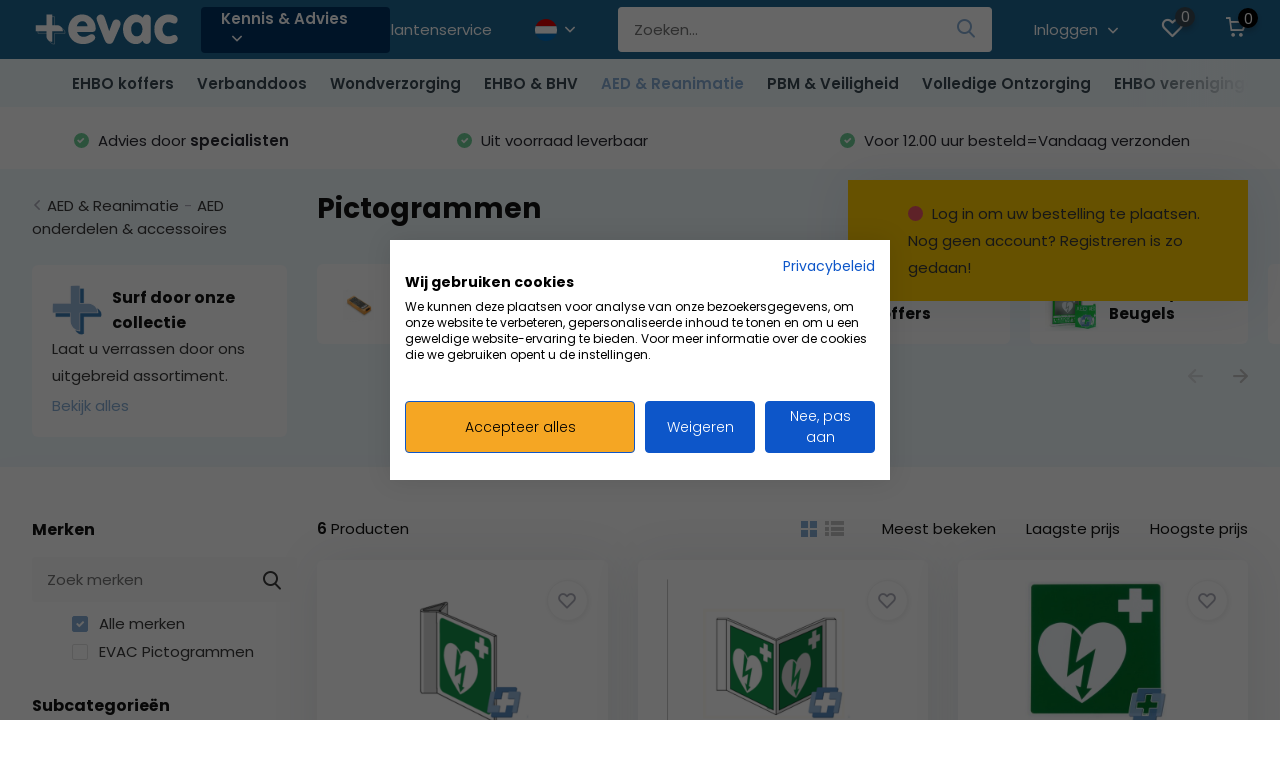

--- FILE ---
content_type: text/html;charset=utf-8
request_url: https://www.evac.nl/nl/aed-reanimatie/aed-onderdelen-accessoires/pictogrammen/
body_size: 42964
content:
<!doctype html>
<html lang="nl" class="">
	<head>
    
            
        <meta charset="utf-8"/>
<!-- [START] 'blocks/head.rain' -->
<!--

  (c) 2008-2026 Lightspeed Netherlands B.V.
  http://www.lightspeedhq.com
  Generated: 16-01-2026 @ 01:23:06

-->
<link rel="canonical" href="https://www.evac.nl/nl/aed-reanimatie/aed-onderdelen-accessoires/pictogrammen/"/>
<link rel="alternate" href="https://www.evac.nl/nl/index.rss" type="application/rss+xml" title="Nieuwe producten"/>
<meta name="robots" content="noodp,noydir"/>
<meta name="google-site-verification" content="0mCXBQ1mWIeAHYT7E14VxCBzkgJXCMDXDrIaC_ohBUY"/>
<meta property="og:url" content="https://www.evac.nl/nl/aed-reanimatie/aed-onderdelen-accessoires/pictogrammen/?source=facebook"/>
<meta property="og:site_name" content="EVAC"/>
<meta property="og:title" content="Pictogrammen"/>
<meta property="og:description" content="evac.nl, al meer dan 20 jaar online een compleet assortiment aan EHBO, BHV, PBM, AED &amp; veiligheidsproducten voor wederverkopers, bedrijven &amp; particulieren."/>
<script src="https://www.powr.io/powr.js?external-type=lightspeed"></script>
<script src="https://www.powr.io/powr.js?platform=html"></script>
<script>
(function(w,d,s,l,i){w[l]=w[l]||[];w[l].push({'gtm.start':
new Date().getTime(),event:'gtm.js'});var f=d.getElementsByTagName(s)[0],
j=d.createElement(s),dl=l!='dataLayer'?'&l='+l:'';j.async=true;j.src=
'https://www.googletagmanager.com/gtm.js?id='+i+dl;f.parentNode.insertBefore(j,f);
})(window,document,'script','dataLayer','GTM-P7SHPL');
</script>
<script src="https://pricepercustomer.cmdcbv.app/public/js/pricePerCustomer-313484.js?v=7&a=pricepercustomeromni"></script>
<!--[if lt IE 9]>
<script src="https://cdn.webshopapp.com/assets/html5shiv.js?2025-02-20"></script>
<![endif]-->
<!-- [END] 'blocks/head.rain' -->
    		<meta http-equiv="x-ua-compatible" content="ie=edge">
		<title>Pictogrammen - EVAC</title>
		<meta name="description" content="evac.nl, al meer dan 20 jaar online een compleet assortiment aan EHBO, BHV, PBM, AED &amp; veiligheidsproducten voor wederverkopers, bedrijven &amp; particulieren.">
		<meta name="keywords" content="Pictogrammen, EHBO,EHBO materialen, BHV materialen, Pleisters, AED, HEKA, Plum, Cederroth, Oranje Kruis, Rode Kruis, Burnshield, verbandtrommel, verbandkoffer, EHBO koffer, verbanddoos, wondverzorging">
		<meta name="theme-color" content="#ffffff">
		<meta name="MobileOptimized" content="320">
		<meta name="HandheldFriendly" content="true">
		<meta name="viewport" content="width=device-width, initial-scale=1, initial-scale=1, minimum-scale=1, maximum-scale=1, user-scalable=no">
		<meta name="author" content="https://www.dmws.nl/">
		
		<link rel="preconnect" href="https://fonts.googleapis.com">
		<link rel="dns-prefetch" href="https://fonts.googleapis.com">
		<link rel="preconnect" href="https://ajax.googleapis.com">
		<link rel="dns-prefetch" href="https://ajax.googleapis.com">
		<link rel="preconnect" href="https://www.gstatic.com" crossorigin="anonymous">
		<link rel="dns-prefetch" href="https://www.gstatic.com" crossorigin="anonymous">
		<link rel="preconnect" href="//cdn.webshopapp.com/">
		<link rel="dns-prefetch" href="//cdn.webshopapp.com/">
    
    		<link rel="preload" href="https://fonts.googleapis.com/css?family=Poppins:300,400,500,600,700,800,900%7CPoppins:300,400,500,600,700,800,900&display=swap" as="style">
    <link rel="preload" href="https://cdn.webshopapp.com/shops/313484/themes/175507/assets/owl-carousel-min.css?20251202090241" as="style">
    <link rel="preload" href="https://cdn.webshopapp.com/shops/313484/themes/175507/assets/fancybox.css?20251202090241" as="style">
    <link rel="preload" href="https://cdn.webshopapp.com/shops/313484/themes/175507/assets/icomoon.css?20251202090241" as="style">
    <link rel="preload" href="https://cdn.webshopapp.com/shops/313484/themes/175507/assets/compete.css?20251202090241" as="style">
    <link rel="preload" href="https://cdn.webshopapp.com/shops/313484/themes/175507/assets/custom.css?20251202090241" as="style">
    
    <link rel="preload" href="https://cdn.webshopapp.com/shops/313484/themes/175507/assets/jquery-3-4-1-min.js?20251202090241" as="script">
    <link rel="preload" href="https://cdn.webshopapp.com/shops/313484/themes/175507/assets/jquery-ui.js?20251202090241" as="script">
    <link rel="preload" href="https://cdn.webshopapp.com/shops/313484/themes/175507/assets/js-cookie-min.js?20251202090241" as="script">
    <link rel="preload" href="https://cdn.webshopapp.com/shops/313484/themes/175507/assets/owl-carousel-min.js?20251202090241" as="script">
    <link rel="preload" href="https://cdn.webshopapp.com/shops/313484/themes/175507/assets/fancybox.js?20251202090241" as="script">
    <link rel="preload" href="https://cdn.webshopapp.com/shops/313484/themes/175507/assets/lazyload.js?20251202090241" as="script">
    <link rel="preload" href="https://cdn.webshopapp.com/assets/gui.js?2025-02-20" as="script">
        <link rel="preload" href="https://cdn.webshopapp.com/shops/313484/themes/175507/assets/script.js?20251202090241" as="script">
    <link rel="preload" href="https://cdn.webshopapp.com/shops/313484/themes/175507/assets/custom.js?20251202090241" as="script">
            
    <link href="https://fonts.googleapis.com/css?family=Poppins:300,400,500,600,700,800,900%7CPoppins:300,400,500,600,700,800,900&display=swap" rel="stylesheet" type="text/css">
    <link rel="stylesheet" href="https://cdn.webshopapp.com/shops/313484/themes/175507/assets/owl-carousel-min.css?20251202090241" type="text/css">
    <link rel="stylesheet" href="https://cdn.webshopapp.com/shops/313484/themes/175507/assets/fancybox.css?20251202090241" type="text/css">
    <link rel="stylesheet" href="https://cdn.webshopapp.com/shops/313484/themes/175507/assets/icomoon.css?20251202090241" type="text/css">
    <link rel="stylesheet" href="https://cdn.webshopapp.com/shops/313484/themes/175507/assets/compete.css?20251202090241" type="text/css">
    <link rel="stylesheet" href="https://cdn.webshopapp.com/shops/313484/themes/175507/assets/custom.css?20251202090241" type="text/css">
    
    <script src="https://cdn.webshopapp.com/shops/313484/themes/175507/assets/jquery-3-4-1-min.js?20251202090241"></script>

		<link rel="icon" type="image/x-icon" href="https://cdn.webshopapp.com/shops/313484/themes/175507/v/1176892/assets/favicon.ico?20220223103842">
		<link rel="apple-touch-icon" href="https://cdn.webshopapp.com/shops/313484/themes/175507/v/1176892/assets/favicon.ico?20220223103842">
    
    <meta name="msapplication-config" content="https://cdn.webshopapp.com/shops/313484/themes/175507/assets/browserconfig.xml?20251202090241">
<meta property="og:title" content="Pictogrammen">
<meta property="og:type" content="website"> 
<meta property="og:site_name" content="EVAC">
<meta property="og:url" content="https://www.evac.nl/">
<meta property="og:image" content="https://cdn.webshopapp.com/shops/313484/themes/175507/v/786758/assets/big-block-bg.jpg?20210830091715">
<meta name="twitter:title" content="Pictogrammen">
<meta name="twitter:description" content="evac.nl, al meer dan 20 jaar online een compleet assortiment aan EHBO, BHV, PBM, AED &amp; veiligheidsproducten voor wederverkopers, bedrijven &amp; particulieren.">
<meta name="twitter:site" content="EVAC">
<meta name="twitter:card" content="https://cdn.webshopapp.com/shops/313484/themes/175507/v/2022583/assets/logo.png?20230911130039">
<meta name="twitter:image" content="https://cdn.webshopapp.com/shops/313484/themes/175507/v/786758/assets/big-block-bg.jpg?20210830091715">
<script type="application/ld+json">
  [
        {
      "@context": "http://schema.org/",
      "@type": "Organization",
      "url": "https://www.evac.nl/",
      "name": "EVAC",
      "legalName": "EVAC",
      "description": "evac.nl, al meer dan 20 jaar online een compleet assortiment aan EHBO, BHV, PBM, AED &amp; veiligheidsproducten voor wederverkopers, bedrijven &amp; particulieren.",
      "logo": "https://cdn.webshopapp.com/shops/313484/themes/175507/v/2022583/assets/logo.png?20230911130039",
      "image": "https://cdn.webshopapp.com/shops/313484/themes/175507/v/786758/assets/big-block-bg.jpg?20210830091715",
      "contactPoint": {
        "@type": "ContactPoint",
        "contactType": "Customer service",
        "telephone": "088 730 5800"
      },
      "address": {
        "@type": "PostalAddress",
        "streetAddress": "Flight Forum 3780",
        "addressLocality": "",
        "postalCode": "5657 DX Eindhoven",
        "addressCountry": "NL"
      }
         
    },
    { 
      "@context": "http://schema.org", 
      "@type": "WebSite", 
      "url": "https://www.evac.nl/", 
      "name": "EVAC",
      "description": "evac.nl, al meer dan 20 jaar online een compleet assortiment aan EHBO, BHV, PBM, AED &amp; veiligheidsproducten voor wederverkopers, bedrijven &amp; particulieren.",
      "author": [
        {
          "@type": "Organization",
          "url": "https://www.dmws.nl/",
          "name": "DMWS B.V.",
          "address": {
            "@type": "PostalAddress",
            "streetAddress": "Klokgebouw 195 (Strijp-S)",
            "addressLocality": "Eindhoven",
            "addressRegion": "NB",
            "postalCode": "5617 AB",
            "addressCountry": "NL"
          }
        }
      ]
    }
  ]
</script>    
	</head>
	<body>
    <ul class="hidden-data hidden"><li>313484</li><li>175507</li><li>ja</li><li>nl</li><li>live</li><li>info//evac/nl</li><li>https://www.evac.nl/nl/</li></ul><header id="top" class="hide-on-scroll"><div class="top-wrap fixed default"><section class="main pos-r"><div class="container pos-r"><div class="d-flex align-center justify-between"><div class="d-flex align-center"><div id="mobile-menu-btn" class="d-none show-1000"><div class="hamburger"><span></span><span></span><span></span><span></span></div></div><a href="https://www.evac.nl/nl/account/login/" class="hidden show-575-flex"><i class="icon-login"></i></a><div id="logo" class="d-flex align-center"><a href="https://www.evac.nl/nl/" accesskey="h"><img class="hide-1000 desktop-logo" src="https://cdn.webshopapp.com/shops/313484/files/396414097/evac-logo-without-tag-wit.svg" alt="EVAC" /><img class="d-none show-1000 mobile-logo" src="https://cdn.webshopapp.com/shops/313484/files/396414097/evac-logo-without-tag-wit.svg" alt="EVAC" /></a><div id="menubtn" class="hide-1000 pos-r btn-wrap"><div class="btn"><a href="/kennis-advies/">Kennis &amp; Advies <i class="icon-arrow-down top"></i></a></div><div class="navigation-menu"><div class="wrap"><ul><li class="item"><a href="https://www.evac.nl/nl/kennis-advies/controlelijsten-ehbo-koffers-richtlijnen/" title="Controlelijsten EHBO koffers" class="itemLink">Controlelijsten EHBO koffers</a></li><li class="item"><a href="https://www.evac.nl/nl/kennis-advies/aed-reanimatie/" title="AED &amp; Reanimatie" class="itemLink">AED &amp; Reanimatie</a></li><li class="item"><a href="https://www.evac.nl/nl/kennis-advies/ehbo-advies-per-branche/" title="EHBO advies per branche" class="itemLink">EHBO advies per branche</a></li><li class="item"><a href="https://www.evac.nl/nl/kennis-advies/verschillen-tussen-ehbo-koffers/" title="Verschillen tussen EHBO koffers" class="itemLink">Verschillen tussen EHBO koffers</a></li><li class="item"><a href="https://www.evac.nl/nl/kennis-advies/toepassing-ehbo-materialen/" title="Toepassing EHBO materialen" class="itemLink">Toepassing EHBO materialen</a></li><li class="item"><a href="https://www.evac.nl/nl/kennis-advies/toepassing-pbm-materialen/" title="Toepassing PBM materialen" class="itemLink">Toepassing PBM materialen</a></li><li class="item"><a href="https://www.evac.nl/nl/kennis-advies/keuzehulp-ehbo-koffers/" title="Keuzehulp EHBO-koffers" class="itemLink">Keuzehulp EHBO-koffers</a></li><li class="item"><a href="https://www.evac.nl/nl/kennis-advies/keuzehulp-rookmelders/" title="Keuzehulp rookmelders" class="itemLink">Keuzehulp rookmelders</a></li><li class="item"><a href="https://www.evac.nl/nl/kennis-advies/ehbo-kennisbank/" title="EHBO kennisbank" class="itemLink">EHBO kennisbank</a></li></ul></div></div></div></div></div><div class="d-flex align-center justify-end top-nav"><a href="https://www.evac.nl/nl/service/contact/" class="hide-1000">Klantenservice</a><div class="lang with-drop list hide-768 nl"><div class="current"><img class="lazy" src="https://cdn.webshopapp.com/shops/313484/themes/175507/assets/lazy-preload.jpg?20251202090241" data-src="https://cdn.webshopapp.com/shops/313484/themes/175507/assets/flag-nl.svg?20251202090241" alt="Nederlands" width="22" height="22"><span><i class="icon-arrow-down"></i></span></div><div class="dropdown"><ul><li><a title="Nederlands" lang="nl" href="https://www.evac.nl/nl/go/category/10512351"><img class="lazy" src="https://cdn.webshopapp.com/shops/313484/themes/175507/assets/lazy-preload.jpg?20251202090241" data-src="https://cdn.webshopapp.com/shops/313484/themes/175507/assets/flag-nl.svg?20251202090241" alt="Nederlands" width="18" height="18"><span>Nederlands</span></a></li><li><a title="Deutsch" lang="de" href="https://www.evac.nl/de/go/category/10512351"><img class="lazy" src="https://cdn.webshopapp.com/shops/313484/themes/175507/assets/lazy-preload.jpg?20251202090241" data-src="https://cdn.webshopapp.com/shops/313484/themes/175507/assets/flag-de.svg?20251202090241" alt="Deutsch" width="18" height="18"><span>Deutsch</span></a></li></ul></div></div><div id="showSearch" class="hide-575"><input type="search" value="" placeholder="Zoeken..."><button type="submit" title="Zoeken" disabled="disabled"><i class="icon-search"></i></button></div><div class="login with-drop hide-575"><a href="https://www.evac.nl/nl/account/login/"><span>Inloggen <i class="icon-arrow-down"></i></span></a><div class="dropdown"><form method="post" id="formLogin" action="https://www.evac.nl/nl/account/loginPost/"><h3>Inloggen</h3><p>Bestel nóg gemakkelijker via uw account!<br /><a href="https://www.evac.nl/inloggen-op-evacnl">Lees hier meer</a></p><div><label for="formLoginEmail">E-mailadres<span class="c-negatives">*</span></label><input type="email" id="formLoginEmail" name="email" placeholder="E-mailadres" autocomplete='email' tabindex=1 required></div><div><label for="formLoginPassword">Wachtwoord</label><a href="https://www.evac.nl/nl/account/password/" class="forgot" tabindex=6>Wachtwoord vergeten?</a><input type="password" id="formLoginPassword" name="password" placeholder="Wachtwoord" autocomplete="current-password" tabindex=2 required></div><div><input type="hidden" name="key" value="7e26ab6ec97809a11908acfb593f55c9" /><input type="hidden" name="type" value="login" /><button type="submit" onclick="$('#formLogin').submit(); return false;" class="btn" tabindex=3>Inloggen</button></div></form><div><p class="register">Nieuwe login: <a href="https://www.evac.nl/nl/account/register/" tabindex=5>Account aanmaken</a></p></div></div></div><div class="favorites"><a href="https://www.evac.nl/nl/account/wishlist/" class="count"><span class="items" data-wishlist-items="">0</span><i class="icon-wishlist"></i></a></div><div class="cart with-drop"><a href="https://www.evac.nl/nl/cart/" class="count"><span>0</span><i class="icon-cart"></i></a><div class="dropdown"><h3>Winkelwagen</h3><i class="icon-close hidden show-575"></i><p>Uw winkelwagen is leeg</p></div></div></div></div></div><div class="search-autocomplete"><div id="searchExpanded"><div class="container pos-r d-flex align-center"><form action="https://www.evac.nl/nl/search/" method="get" id="formSearch"  class="search-form d-flex align-center"  data-search-type="desktop"><span onclick="$(this).closest('form').submit();" title="Zoeken" class="search-icon"><i class="icon-search"></i></span><input type="text" name="q" autocomplete="off"  value="" placeholder="Zoeken" class="standard-input" data-input="desktop"/></form><div class="close hide-575">Sluiten</div></div><div class="overlay hide-575"></div></div><div class="container pos-r"><div id="searchResults" class="results-wrap with-filter with-cats" data-search-type="desktop"><div class="close"><i class="icon-close"></i></div><h4>Categorieën</h4><div class="categories hidden"><ul class="d-flex"></ul></div><div class="d-flex justify-between"><div class="filter-scroll-wrap"><div class="filter-scroll"><div class="subtitle title-font">Filters</div><form data-search-type="desktop"><div class="filter-boxes"><div class="filter-wrap sort"><select name="sort" class="custom-select"></select></div></div><div class="filter-boxes custom-filters"></div></form></div></div><ul class="search-products products-livesearch"></ul></div><div class="more"><a href="#" class="btn accent">Bekijk alle resultaten <span>(0)</span></a></div></div></div></div></section><section id="menu" class="hide-1000 megamenu"><div class="container"><nav class="menu"><ul class="d-flex align-center"><li class="item has-children"><a class="itemLink" href="https://www.evac.nl/nl/ehbo-koffers/" title="EHBO koffers">EHBO koffers</a><ul class="subnav"><li class="subitem has-children"><a class="subitemLink " href="https://www.evac.nl/nl/ehbo-koffers/ehbo-koffers-navulling/" title="EHBO koffers &amp; (na)vulling">EHBO koffers &amp; (na)vulling</a><ul class="subsubnav"><li class="subitem"><a class="subitemLink" href="https://www.evac.nl/nl/ehbo-koffers/ehbo-koffers-navulling/ehbo-koffers/" title="EHBO koffers">EHBO koffers</a></li><li class="subitem"><a class="subitemLink" href="https://www.evac.nl/nl/ehbo-koffers/ehbo-koffers-navulling/navullingssets/" title="Navullingssets ">Navullingssets </a></li><li class="subitem"><a class="subitemLink" href="https://www.evac.nl/nl/ehbo-koffers/ehbo-koffers-navulling/losse-artikelen-per-ehbo-koffer/" title="Losse artikelen per EHBO koffer">Losse artikelen per EHBO koffer</a></li></ul></li><li class="subitem has-children"><a class="subitemLink " href="https://www.evac.nl/nl/ehbo-koffers/lege-ehbo-koffer-en-wandhouder/" title="Lege EHBO koffer en wandhouder">Lege EHBO koffer en wandhouder</a><ul class="subsubnav"><li class="subitem"><a class="subitemLink" href="https://www.evac.nl/nl/ehbo-koffers/lege-ehbo-koffer-en-wandhouder/lege-ehbo-koffers/" title="Lege EHBO Koffers">Lege EHBO Koffers</a></li><li class="subitem"><a class="subitemLink" href="https://www.evac.nl/nl/ehbo-koffers/lege-ehbo-koffer-en-wandhouder/wandhouders-en-beugels/" title="Wandhouders en beugels">Wandhouders en beugels</a></li></ul></li><li class="subitem has-children"><a class="subitemLink " href="https://www.evac.nl/nl/ehbo-koffers/ehbo-koffer-per-bedrijfstak/" title="EHBO koffer per bedrijfstak">EHBO koffer per bedrijfstak</a><ul class="subsubnav"><li class="subitem"><a class="subitemLink" href="https://www.evac.nl/nl/ehbo-koffers/ehbo-koffer-per-bedrijfstak/ehbo-koffer-algemeen/" title="EHBO koffer algemeen">EHBO koffer algemeen</a></li><li class="subitem"><a class="subitemLink" href="https://www.evac.nl/nl/ehbo-koffers/ehbo-koffer-per-bedrijfstak/ehbo-koffer-horeca/" title="EHBO koffer horeca">EHBO koffer horeca</a></li><li class="subitem"><a class="subitemLink" href="https://www.evac.nl/nl/ehbo-koffers/ehbo-koffer-per-bedrijfstak/ehbo-koffer-kantoor/" title="EHBO koffer kantoor">EHBO koffer kantoor</a></li><li class="subitem"><a class="subitemLink" href="https://www.evac.nl/nl/ehbo-koffers/ehbo-koffer-per-bedrijfstak/ehbo-koffer-scholen/" title="EHBO koffer scholen">EHBO koffer scholen</a></li></ul></li></ul></li><li class="item has-children"><a class="itemLink" href="https://www.evac.nl/nl/verbanddoos/" title="Verbanddoos">Verbanddoos</a><ul class="subnav"><li class="subitem has-children"><a class="subitemLink " href="https://www.evac.nl/nl/verbanddoos/verbanddoos-bedrijven-thuis/" title="Verbanddoos bedrijven / thuis">Verbanddoos bedrijven / thuis</a><ul class="subsubnav"><li class="subitem"><a class="subitemLink" href="https://www.evac.nl/nl/verbanddoos/verbanddoos-bedrijven-thuis/verbanddoos-thuis/" title="Verbanddoos thuis">Verbanddoos thuis</a></li><li class="subitem"><a class="subitemLink" href="https://www.evac.nl/nl/verbanddoos/verbanddoos-bedrijven-thuis/verbanddoos-horeca/" title="Verbanddoos horeca">Verbanddoos horeca</a></li><li class="subitem"><a class="subitemLink" href="https://www.evac.nl/nl/verbanddoos/verbanddoos-bedrijven-thuis/verbanddoos-kantoor/" title="Verbanddoos kantoor">Verbanddoos kantoor</a></li><li class="subitem"><a class="subitemLink" href="https://www.evac.nl/nl/verbanddoos/verbanddoos-bedrijven-thuis/verbanddoos-industrie/" title="Verbanddoos industrie">Verbanddoos industrie</a></li><li class="subitem"><a class="subitemLink" href="https://www.evac.nl/nl/verbanddoos/verbanddoos-bedrijven-thuis/verbanddoos-scholen/" title="Verbanddoos scholen">Verbanddoos scholen</a></li></ul></li><li class="subitem has-children"><a class="subitemLink " href="https://www.evac.nl/nl/verbanddoos/verbanddoos-voor-onderweg/" title="Verbanddoos voor onderweg">Verbanddoos voor onderweg</a><ul class="subsubnav"><li class="subitem"><a class="subitemLink" href="https://www.evac.nl/nl/verbanddoos/verbanddoos-voor-onderweg/verbanddoos-auto/" title=" Verbanddoos auto"> Verbanddoos auto</a></li><li class="subitem"><a class="subitemLink" href="https://www.evac.nl/nl/verbanddoos/verbanddoos-voor-onderweg/verbanddoos-hiking-wandelen/" title="Verbanddoos - hiking (wandelen)">Verbanddoos - hiking (wandelen)</a></li><li class="subitem"><a class="subitemLink" href="https://www.evac.nl/nl/verbanddoos/verbanddoos-voor-onderweg/verbanddoos-op-het-water/" title="Verbanddoos - op het water">Verbanddoos - op het water</a></li><li class="subitem"><a class="subitemLink" href="https://www.evac.nl/nl/verbanddoos/verbanddoos-voor-onderweg/verbanddoos-fiets-brommer-motor/" title="Verbanddoos - fiets/brommer/motor">Verbanddoos - fiets/brommer/motor</a></li><li class="subitem"><a class="subitemLink" href="https://www.evac.nl/nl/verbanddoos/verbanddoos-voor-onderweg/verbanddoos-camping/" title="Verbanddoos - camping">Verbanddoos - camping</a></li></ul></li><li class="subitem has-children"><a class="subitemLink " href="https://www.evac.nl/nl/verbanddoos/lege-verbanddozen-en-navulling/" title="Lege verbanddozen en (na)vulling">Lege verbanddozen en (na)vulling</a><ul class="subsubnav"><li class="subitem"><a class="subitemLink" href="https://www.evac.nl/nl/verbanddoos/lege-verbanddozen-en-navulling/lege-koffers/" title="Lege koffers ">Lege koffers </a></li><li class="subitem"><a class="subitemLink" href="https://www.evac.nl/nl/verbanddoos/lege-verbanddozen-en-navulling/navullingsets/" title="Navullingsets">Navullingsets</a></li><li class="subitem"><a class="subitemLink" href="https://www.evac.nl/nl/verbanddoos/lege-verbanddozen-en-navulling/losse-producten-per-verbanddoos/" title="Losse producten per verbanddoos">Losse producten per verbanddoos</a></li></ul></li></ul></li><li class="item has-children"><a class="itemLink" href="https://www.evac.nl/nl/wondverzorging/" title="Wondverzorging">Wondverzorging</a><ul class="subnav"><li class="subitem has-children"><a class="subitemLink " href="https://www.evac.nl/nl/wondverzorging/verbandmiddelen/" title="Verbandmiddelen">Verbandmiddelen</a><ul class="subsubnav"><li class="subitem"><a class="subitemLink" href="https://www.evac.nl/nl/wondverzorging/verbandmiddelen/gazen-kompressen/" title="Gazen / kompressen">Gazen / kompressen</a></li><li class="subitem"><a class="subitemLink" href="https://www.evac.nl/nl/wondverzorging/verbandmiddelen/snelverband-traumaverband/" title="Snelverband / traumaverband">Snelverband / traumaverband</a></li><li class="subitem"><a class="subitemLink" href="https://www.evac.nl/nl/wondverzorging/verbandmiddelen/blauwe-verbandmiddelen-haccp/" title="Blauwe verbandmiddelen (HACCP)">Blauwe verbandmiddelen (HACCP)</a></li><li class="subitem"><a class="subitemLink" href="https://www.evac.nl/nl/wondverzorging/verbandmiddelen/windsels/" title="Windsels">Windsels</a></li><li class="subitem"><a class="subitemLink" href="https://www.evac.nl/nl/wondverzorging/verbandmiddelen/netverband-buisverband/" title="Netverband / Buisverband">Netverband / Buisverband</a></li><li class="subitem"><a class="subitemLink" href="https://www.evac.nl/nl/wondverzorging/verbandmiddelen/wattenmaterialen/" title="Wattenmaterialen">Wattenmaterialen</a></li></ul></li><li class="subitem has-children"><a class="subitemLink " href="https://www.evac.nl/nl/wondverzorging/pleisters-tape/" title="Pleisters &amp; tape">Pleisters &amp; tape</a><ul class="subsubnav"><li class="subitem"><a class="subitemLink" href="https://www.evac.nl/nl/wondverzorging/pleisters-tape/pleisters/" title="Pleisters">Pleisters</a></li><li class="subitem"><a class="subitemLink" href="https://www.evac.nl/nl/wondverzorging/pleisters-tape/pleisterdispensers/" title="Pleisterdispensers">Pleisterdispensers</a></li><li class="subitem"><a class="subitemLink" href="https://www.evac.nl/nl/wondverzorging/pleisters-tape/navulling-pleisterdispenser/" title="Navulling pleisterdispenser">Navulling pleisterdispenser</a></li><li class="subitem"><a class="subitemLink" href="https://www.evac.nl/nl/wondverzorging/pleisters-tape/tape/" title="Tape">Tape</a></li><li class="subitem"><a class="subitemLink" href="https://www.evac.nl/nl/wondverzorging/pleisters-tape/huidbescherming/" title="Huidbescherming">Huidbescherming</a></li><li class="subitem"><a class="subitemLink" href="https://www.evac.nl/nl/wondverzorging/pleisters-tape/pleistersdispensers/" title="Pleistersdispensers">Pleistersdispensers</a></li></ul></li><li class="subitem has-children"><a class="subitemLink " href="https://www.evac.nl/nl/wondverzorging/netverband-buisverband/" title="Netverband / buisverband">Netverband / buisverband</a><ul class="subsubnav"><li class="subitem"><a class="subitemLink" href="https://www.evac.nl/nl/wondverzorging/netverband-buisverband/buisverband/" title="Buisverband">Buisverband</a></li><li class="subitem"><a class="subitemLink" href="https://www.evac.nl/nl/wondverzorging/netverband-buisverband/fixatieverband/" title="Fixatieverband">Fixatieverband</a></li><li class="subitem"><a class="subitemLink" href="https://www.evac.nl/nl/wondverzorging/netverband-buisverband/netverband/" title="Netverband">Netverband</a></li><li class="subitem"><a class="subitemLink" href="https://www.evac.nl/nl/wondverzorging/netverband-buisverband/vingerbobs/" title="Vingerbobs">Vingerbobs</a></li></ul></li><li class="subitem has-children"><a class="subitemLink " href="https://www.evac.nl/nl/wondverzorging/windsels/" title="Windsels">Windsels</a><ul class="subsubnav"><li class="subitem"><a class="subitemLink" href="https://www.evac.nl/nl/wondverzorging/windsels/elastisch/" title="Elastisch">Elastisch</a></li><li class="subitem"><a class="subitemLink" href="https://www.evac.nl/nl/wondverzorging/windsels/niet-elastisch/" title="Niet elastisch">Niet elastisch</a></li><li class="subitem"><a class="subitemLink" href="https://www.evac.nl/nl/wondverzorging/windsels/zwachtels/" title="Zwachtels">Zwachtels</a></li><li class="subitem"><a class="subitemLink" href="https://www.evac.nl/nl/wondverzorging/windsels/verklevend/" title="Verklevend">Verklevend</a></li></ul></li><li class="subitem has-children"><a class="subitemLink " href="https://www.evac.nl/nl/wondverzorging/brandwonden-behandeling/" title="Brandwonden- behandeling">Brandwonden- behandeling</a><ul class="subsubnav"><li class="subitem"><a class="subitemLink" href="https://www.evac.nl/nl/wondverzorging/brandwonden-behandeling/behandelsets/" title="Behandelsets">Behandelsets</a></li><li class="subitem"><a class="subitemLink" href="https://www.evac.nl/nl/wondverzorging/brandwonden-behandeling/brandwondengel/" title="Brandwondengel">Brandwondengel</a></li><li class="subitem"><a class="subitemLink" href="https://www.evac.nl/nl/wondverzorging/brandwonden-behandeling/brandwonden-gaas-kompres/" title="Brandwonden gaas / -kompres ">Brandwonden gaas / -kompres </a></li><li class="subitem"><a class="subitemLink" href="https://www.evac.nl/nl/wondverzorging/brandwonden-behandeling/brandwonden-pleisters-verband/" title="Brandwonden pleisters / -verband">Brandwonden pleisters / -verband</a></li><li class="subitem"><a class="subitemLink" href="https://www.evac.nl/nl/wondverzorging/brandwonden-behandeling/per-merk/" title="Per merk">Per merk</a></li></ul></li><li class="subitem has-children"><a class="subitemLink " href="https://www.evac.nl/nl/wondverzorging/wondreiniging/" title="Wondreiniging">Wondreiniging</a><ul class="subsubnav"><li class="subitem"><a class="subitemLink" href="https://www.evac.nl/nl/wondverzorging/wondreiniging/wondreinigingsset/" title="Wondreinigingsset">Wondreinigingsset</a></li><li class="subitem"><a class="subitemLink" href="https://www.evac.nl/nl/wondverzorging/wondreiniging/wondreinigingsvloeistof/" title="Wondreinigingsvloeistof">Wondreinigingsvloeistof</a></li><li class="subitem"><a class="subitemLink" href="https://www.evac.nl/nl/wondverzorging/wondreiniging/wondreinigingszalf/" title="Wondreinigingszalf">Wondreinigingszalf</a></li><li class="subitem"><a class="subitemLink" href="https://www.evac.nl/nl/wondverzorging/wondreiniging/wondereinigingsdoekjes/" title="Wondereinigingsdoekjes">Wondereinigingsdoekjes</a></li></ul></li><li class="subitem has-children"><a class="subitemLink " href="https://www.evac.nl/nl/wondverzorging/staalwaren/" title="Staalwaren ">Staalwaren </a><ul class="subsubnav"><li class="subitem"><a class="subitemLink" href="https://www.evac.nl/nl/wondverzorging/staalwaren/scharen/" title="Scharen">Scharen</a></li><li class="subitem"><a class="subitemLink" href="https://www.evac.nl/nl/wondverzorging/staalwaren/pincetten/" title="Pincetten">Pincetten</a></li><li class="subitem"><a class="subitemLink" href="https://www.evac.nl/nl/wondverzorging/staalwaren/zak-reddingsmessen/" title="Zak- &amp; reddingsmessen">Zak- &amp; reddingsmessen</a></li><li class="subitem"><a class="subitemLink" href="https://www.evac.nl/nl/wondverzorging/staalwaren/veiligheidsspelden/" title="Veiligheidsspelden">Veiligheidsspelden</a></li><li class="subitem"><a class="subitemLink" href="https://www.evac.nl/nl/wondverzorging/staalwaren/nagelknippers/" title="Nagelknippers">Nagelknippers</a></li></ul></li><li class="subitem has-children"><a class="subitemLink " href="https://www.evac.nl/nl/wondverzorging/snelverband-tourniquet-bloedstoppers/" title="Snelverband / Tourniquet / Bloedstoppers">Snelverband / Tourniquet / Bloedstoppers</a><ul class="subsubnav"><li class="subitem"><a class="subitemLink" href="https://www.evac.nl/nl/wondverzorging/snelverband-tourniquet-bloedstoppers/snelverband/" title="Snelverband">Snelverband</a></li><li class="subitem"><a class="subitemLink" href="https://www.evac.nl/nl/wondverzorging/snelverband-tourniquet-bloedstoppers/tourniquets/" title="Tourniquets">Tourniquets</a></li><li class="subitem"><a class="subitemLink" href="https://www.evac.nl/nl/wondverzorging/snelverband-tourniquet-bloedstoppers/first15/" title="First15">First15</a></li><li class="subitem"><a class="subitemLink" href="https://www.evac.nl/nl/wondverzorging/snelverband-tourniquet-bloedstoppers/bloedstoppers/" title="Bloedstoppers">Bloedstoppers</a></li><li class="subitem"><a class="subitemLink" href="https://www.evac.nl/nl/wondverzorging/snelverband-tourniquet-bloedstoppers/traumaverbanden/" title="Traumaverbanden">Traumaverbanden</a></li></ul></li></ul></li><li class="item has-children"><a class="itemLink" href="https://www.evac.nl/nl/ehbo-bhv/" title="EHBO &amp; BHV">EHBO &amp; BHV</a><ul class="subnav"><li class="subitem has-children"><a class="subitemLink " href="https://www.evac.nl/nl/ehbo-bhv/oogspoeling/" title="Oogspoeling">Oogspoeling</a><ul class="subsubnav"><li class="subitem"><a class="subitemLink" href="https://www.evac.nl/nl/ehbo-bhv/oogspoeling/oogspoelflessen-oogdouches/" title="Oogspoelflessen / Oogdouches">Oogspoelflessen / Oogdouches</a></li><li class="subitem"><a class="subitemLink" href="https://www.evac.nl/nl/ehbo-bhv/oogspoeling/oogspoelstation/" title="Oogspoelstation">Oogspoelstation</a></li><li class="subitem"><a class="subitemLink" href="https://www.evac.nl/nl/ehbo-bhv/oogspoeling/oogdruppels/" title="Oogdruppels">Oogdruppels</a></li><li class="subitem"><a class="subitemLink" href="https://www.evac.nl/nl/ehbo-bhv/oogspoeling/oogspoeling-accessoires/" title="Oogspoeling accessoires">Oogspoeling accessoires</a></li></ul></li><li class="subitem has-children"><a class="subitemLink " href="https://www.evac.nl/nl/ehbo-bhv/ehbo-rugtas-verbandtassen/" title="EHBO rugtas / verbandtassen">EHBO rugtas / verbandtassen</a><ul class="subsubnav"><li class="subitem"><a class="subitemLink" href="https://www.evac.nl/nl/ehbo-bhv/ehbo-rugtas-verbandtassen/ehbo-rugtas-verbandtassen/" title="EHBO Rugtas / Verbandtassen">EHBO Rugtas / Verbandtassen</a></li><li class="subitem"><a class="subitemLink" href="https://www.evac.nl/nl/ehbo-bhv/ehbo-rugtas-verbandtassen/navulling-compleet/" title="Navulling compleet">Navulling compleet</a></li></ul></li><li class="subitem has-children"><a class="subitemLink " href="https://www.evac.nl/nl/ehbo-bhv/eerste-hulp-kasten-stations/" title="Eerste hulp kasten &amp; stations">Eerste hulp kasten &amp; stations</a><ul class="subsubnav"><li class="subitem"><a class="subitemLink" href="https://www.evac.nl/nl/ehbo-bhv/eerste-hulp-kasten-stations/eerste-hulp-kasten/" title="Eerste hulp kasten">Eerste hulp kasten</a></li><li class="subitem"><a class="subitemLink" href="https://www.evac.nl/nl/ehbo-bhv/eerste-hulp-kasten-stations/eerste-hulp-stations/" title="Eerste hulp stations">Eerste hulp stations</a></li></ul></li><li class="subitem has-children"><a class="subitemLink " href="https://www.evac.nl/nl/ehbo-bhv/hygiene/" title="Hygiëne ">Hygiëne </a><ul class="subsubnav"><li class="subitem"><a class="subitemLink" href="https://www.evac.nl/nl/ehbo-bhv/hygiene/handreiniging-zeep/" title="Handreiniging (zeep)">Handreiniging (zeep)</a></li><li class="subitem"><a class="subitemLink" href="https://www.evac.nl/nl/ehbo-bhv/hygiene/handdesinfectie/" title="Handdesinfectie ">Handdesinfectie </a></li><li class="subitem"><a class="subitemLink" href="https://www.evac.nl/nl/ehbo-bhv/hygiene/handschoenen/" title="Handschoenen">Handschoenen</a></li><li class="subitem"><a class="subitemLink" href="https://www.evac.nl/nl/ehbo-bhv/hygiene/oppervlaktereiniging/" title="Oppervlaktereiniging">Oppervlaktereiniging</a></li><li class="subitem"><a class="subitemLink" href="https://www.evac.nl/nl/ehbo-bhv/hygiene/poets-en-handdoekpapier/" title="Poets- en handdoekpapier">Poets- en handdoekpapier</a></li><li class="subitem"><a class="subitemLink" href="https://www.evac.nl/nl/ehbo-bhv/hygiene/disposables/" title="Disposables">Disposables</a></li></ul></li><li class="subitem has-children"><a class="subitemLink " href="https://www.evac.nl/nl/ehbo-bhv/steken-beten/" title="Steken &amp; beten">Steken &amp; beten</a><ul class="subsubnav"><li class="subitem"><a class="subitemLink" href="https://www.evac.nl/nl/ehbo-bhv/steken-beten/voorkomen/" title="Voorkomen">Voorkomen</a></li><li class="subitem"><a class="subitemLink" href="https://www.evac.nl/nl/ehbo-bhv/steken-beten/behandelen/" title="Behandelen">Behandelen</a></li><li class="subitem"><a class="subitemLink" href="https://www.evac.nl/nl/ehbo-bhv/steken-beten/na-de-steek-beet/" title="Na de steek/beet">Na de steek/beet</a></li></ul></li><li class="subitem has-children"><a class="subitemLink " href="https://www.evac.nl/nl/ehbo-bhv/bhv-kasten/" title="BHV kasten">BHV kasten</a><ul class="subsubnav"><li class="subitem"><a class="subitemLink" href="https://www.evac.nl/nl/ehbo-bhv/bhv-kasten/aed-kasten/" title="AED kasten">AED kasten</a></li><li class="subitem"><a class="subitemLink" href="https://www.evac.nl/nl/ehbo-bhv/bhv-kasten/bhv-kasten/" title="BHV kasten">BHV kasten</a></li><li class="subitem"><a class="subitemLink" href="https://www.evac.nl/nl/ehbo-bhv/bhv-kasten/sleutelkastjes/" title="Sleutelkastjes">Sleutelkastjes</a></li></ul></li><li class="subitem has-children"><a class="subitemLink " href="https://www.evac.nl/nl/ehbo-bhv/ehbo-bhv-trainingsmaterialen/" title="EHBO &amp; BHV trainingsmaterialen">EHBO &amp; BHV trainingsmaterialen</a><ul class="subsubnav"><li class="subitem"><a class="subitemLink" href="https://www.evac.nl/nl/ehbo-bhv/ehbo-bhv-trainingsmaterialen/veiligheidsboek/" title="Veiligheidsboek">Veiligheidsboek</a></li><li class="subitem"><a class="subitemLink" href="https://www.evac.nl/nl/ehbo-bhv/ehbo-bhv-trainingsmaterialen/trainingsset/" title="Trainingsset">Trainingsset</a></li></ul></li><li class="subitem"><a class="subitemLink " href="https://www.evac.nl/nl/ehbo-bhv/coldpacks-coldspray/" title="Coldpacks &amp; Coldspray">Coldpacks &amp; Coldspray</a></li></ul></li><li class="item has-children active"><a class="itemLink active" href="https://www.evac.nl/nl/aed-reanimatie/" title="AED &amp; Reanimatie">AED &amp; Reanimatie</a><ul class="subnav"><li class="subitem has-children"><a class="subitemLink " href="https://www.evac.nl/nl/aed-reanimatie/aed-apparaten/" title="AED apparaten">AED apparaten</a><ul class="subsubnav"><li class="subitem"><a class="subitemLink" href="https://www.evac.nl/nl/aed-reanimatie/aed-apparaten/vivest/" title="Vivest">Vivest</a></li><li class="subitem"><a class="subitemLink" href="https://www.evac.nl/nl/aed-reanimatie/aed-apparaten/mindray-beneheart/" title="Mindray BeneHeart">Mindray BeneHeart</a></li><li class="subitem"><a class="subitemLink" href="https://www.evac.nl/nl/aed-reanimatie/aed-apparaten/philips-heartstart/" title="Philips Heartstart">Philips Heartstart</a></li><li class="subitem"><a class="subitemLink" href="https://www.evac.nl/nl/aed-reanimatie/aed-apparaten/zoll/" title="Zoll">Zoll</a></li><li class="subitem"><a class="subitemLink" href="https://www.evac.nl/nl/aed-reanimatie/aed-apparaten/cardiac-science/" title="Cardiac science">Cardiac science</a></li><li class="subitem"><a class="subitemLink" href="https://www.evac.nl/nl/aed-reanimatie/aed-apparaten/defibtech-lifeline/" title="Defibtech Lifeline">Defibtech Lifeline</a></li><li><a href="https://www.evac.nl/nl/aed-reanimatie/aed-apparaten/" class="more">Bekijk alles</a></li></ul></li><li class="subitem has-children"><a class="subitemLink active " href="https://www.evac.nl/nl/aed-reanimatie/aed-onderdelen-accessoires/" title="AED onderdelen &amp; accessoires">AED onderdelen &amp; accessoires</a><ul class="subsubnav"><li class="subitem"><a class="subitemLink" href="https://www.evac.nl/nl/aed-reanimatie/aed-onderdelen-accessoires/batterijen/" title="Batterijen">Batterijen</a></li><li class="subitem"><a class="subitemLink" href="https://www.evac.nl/nl/aed-reanimatie/aed-onderdelen-accessoires/elektroden/" title="Elektroden">Elektroden</a></li><li class="subitem"><a class="subitemLink" href="https://www.evac.nl/nl/aed-reanimatie/aed-onderdelen-accessoires/tassen-koffers/" title="Tassen &amp; koffers">Tassen &amp; koffers</a></li><li class="subitem"><a class="subitemLink" href="https://www.evac.nl/nl/aed-reanimatie/aed-onderdelen-accessoires/kasten-beugels/" title="Kasten / Beugels">Kasten / Beugels</a></li><li class="subitem"><a class="subitemLink active" href="https://www.evac.nl/nl/aed-reanimatie/aed-onderdelen-accessoires/pictogrammen/" title="Pictogrammen">Pictogrammen</a></li><li class="subitem"><a class="subitemLink" href="https://www.evac.nl/nl/aed-reanimatie/aed-onderdelen-accessoires/aed-service/" title="AED service">AED service</a></li></ul></li><li class="subitem has-children"><a class="subitemLink " href="https://www.evac.nl/nl/aed-reanimatie/reanimatie-training/" title="Reanimatie &amp; training ">Reanimatie &amp; training </a><ul class="subsubnav"><li class="subitem"><a class="subitemLink" href="https://www.evac.nl/nl/aed-reanimatie/reanimatie-training/aed-trainingsapparaten/" title="AED trainingsapparaten">AED trainingsapparaten</a></li><li class="subitem"><a class="subitemLink" href="https://www.evac.nl/nl/aed-reanimatie/reanimatie-training/reanimatiepoppen/" title="Reanimatiepoppen">Reanimatiepoppen</a></li><li class="subitem"><a class="subitemLink" href="https://www.evac.nl/nl/aed-reanimatie/reanimatie-training/anatomische-modellen/" title="Anatomische modellen ">Anatomische modellen </a></li><li class="subitem"><a class="subitemLink" href="https://www.evac.nl/nl/aed-reanimatie/reanimatie-training/beademingsmaskers/" title="Beademingsmaskers">Beademingsmaskers</a></li></ul></li><li class="subitem has-children"><a class="subitemLink " href="https://www.evac.nl/nl/aed-reanimatie/nederland-hartzeker-evac/" title="Nederland Hartzeker - EVAC">Nederland Hartzeker - EVAC</a><ul class="subsubnav"><li class="subitem"><a class="subitemLink" href="https://www.evac.nl/nl/aed-reanimatie/nederland-hartzeker-evac/aed-verhuur/" title="AED Verhuur">AED Verhuur</a></li></ul></li></ul></li><li class="item has-children"><a class="itemLink" href="https://www.evac.nl/nl/pbm-veiligheid/" title="PBM &amp; Veiligheid">PBM &amp; Veiligheid</a><ul class="subnav"><li class="subitem has-children"><a class="subitemLink " href="https://www.evac.nl/nl/pbm-veiligheid/persoonlijke-bescherming/" title="Persoonlijke bescherming">Persoonlijke bescherming</a><ul class="subsubnav"><li class="subitem"><a class="subitemLink" href="https://www.evac.nl/nl/pbm-veiligheid/persoonlijke-bescherming/oogbescherming/" title="Oogbescherming">Oogbescherming</a></li><li class="subitem"><a class="subitemLink" href="https://www.evac.nl/nl/pbm-veiligheid/persoonlijke-bescherming/gehoor-bescherming/" title="Gehoor-bescherming">Gehoor-bescherming</a></li><li class="subitem"><a class="subitemLink" href="https://www.evac.nl/nl/pbm-veiligheid/persoonlijke-bescherming/veiligheidshelmen/" title="Veiligheidshelmen">Veiligheidshelmen</a></li><li class="subitem"><a class="subitemLink" href="https://www.evac.nl/nl/pbm-veiligheid/persoonlijke-bescherming/mondmaskers/" title="Mondmaskers">Mondmaskers</a></li><li class="subitem"><a class="subitemLink" href="https://www.evac.nl/nl/pbm-veiligheid/persoonlijke-bescherming/werkhandschoenen/" title="Werkhandschoenen">Werkhandschoenen</a></li></ul></li><li class="subitem has-children"><a class="subitemLink " href="https://www.evac.nl/nl/pbm-veiligheid/veiligheidskleding/" title="Veiligheidskleding ">Veiligheidskleding </a><ul class="subsubnav"><li class="subitem"><a class="subitemLink" href="https://www.evac.nl/nl/pbm-veiligheid/veiligheidskleding/veiligheidsvesten/" title="Veiligheidsvesten">Veiligheidsvesten</a></li><li class="subitem"><a class="subitemLink" href="https://www.evac.nl/nl/pbm-veiligheid/veiligheidskleding/verkeersregeling/" title="Verkeersregeling">Verkeersregeling</a></li><li class="subitem"><a class="subitemLink" href="https://www.evac.nl/nl/pbm-veiligheid/veiligheidskleding/armbanden/" title="Armbanden">Armbanden</a></li><li class="subitem"><a class="subitemLink" href="https://www.evac.nl/nl/pbm-veiligheid/veiligheidskleding/caps/" title="Caps">Caps</a></li></ul></li><li class="subitem has-children"><a class="subitemLink " href="https://www.evac.nl/nl/pbm-veiligheid/brandpreventie/" title="Brandpreventie">Brandpreventie</a><ul class="subsubnav"><li class="subitem"><a class="subitemLink" href="https://www.evac.nl/nl/pbm-veiligheid/brandpreventie/blusdekens/" title="Blusdekens ">Blusdekens </a></li><li class="subitem"><a class="subitemLink" href="https://www.evac.nl/nl/pbm-veiligheid/brandpreventie/brandmelders/" title="Brandmelders">Brandmelders</a></li><li class="subitem"><a class="subitemLink" href="https://www.evac.nl/nl/pbm-veiligheid/brandpreventie/brandblussers/" title="Brandblussers">Brandblussers</a></li><li class="subitem"><a class="subitemLink" href="https://www.evac.nl/nl/pbm-veiligheid/brandpreventie/verlichting/" title="Verlichting">Verlichting</a></li><li class="subitem"><a class="subitemLink" href="https://www.evac.nl/nl/pbm-veiligheid/brandpreventie/alarm/" title="Alarm">Alarm</a></li></ul></li><li class="subitem has-children"><a class="subitemLink " href="https://www.evac.nl/nl/pbm-veiligheid/evacuatiemateriaal/" title="Evacuatiemateriaal">Evacuatiemateriaal</a><ul class="subsubnav"><li class="subitem"><a class="subitemLink" href="https://www.evac.nl/nl/pbm-veiligheid/evacuatiemateriaal/brandcards/" title="Brandcards">Brandcards</a></li><li class="subitem"><a class="subitemLink" href="https://www.evac.nl/nl/pbm-veiligheid/evacuatiemateriaal/evac-chair/" title="EVAC+ Chair">EVAC+ Chair</a></li><li class="subitem"><a class="subitemLink" href="https://www.evac.nl/nl/pbm-veiligheid/evacuatiemateriaal/evacuatiematrassen/" title="Evacuatiematrassen">Evacuatiematrassen</a></li><li class="subitem"><a class="subitemLink" href="https://www.evac.nl/nl/pbm-veiligheid/evacuatiemateriaal/vluchtmaskers/" title="Vluchtmaskers">Vluchtmaskers</a></li><li class="subitem"><a class="subitemLink" href="https://www.evac.nl/nl/pbm-veiligheid/evacuatiemateriaal/vluchtladders/" title="Vluchtladders">Vluchtladders</a></li><li class="subitem"><a class="subitemLink" href="https://www.evac.nl/nl/pbm-veiligheid/evacuatiemateriaal/overige-evacuatiemiddelen/" title="Overige evacuatiemiddelen">Overige evacuatiemiddelen</a></li></ul></li><li class="subitem has-children"><a class="subitemLink " href="https://www.evac.nl/nl/pbm-veiligheid/veiligheidsaanduidingen/" title="Veiligheidsaanduidingen     ">Veiligheidsaanduidingen     </a><ul class="subsubnav"><li class="subitem"><a class="subitemLink" href="https://www.evac.nl/nl/pbm-veiligheid/veiligheidsaanduidingen/pictogrammen/" title="Pictogrammen">Pictogrammen</a></li><li class="subitem"><a class="subitemLink" href="https://www.evac.nl/nl/pbm-veiligheid/veiligheidsaanduidingen/verlichting/" title="Verlichting">Verlichting</a></li><li class="subitem"><a class="subitemLink" href="https://www.evac.nl/nl/pbm-veiligheid/veiligheidsaanduidingen/diversen/" title="Diversen">Diversen</a></li></ul></li></ul></li><li class="item has-children"><a class="itemLink" href="https://www.evac.nl/nl/volledige-ontzorging/" title="Volledige Ontzorging">Volledige Ontzorging</a><ul class="subnav"><li class="subitem"><a class="subitemLink " href="https://www.evac.nl/nl/volledige-ontzorging/waarom-ontzorging/" title="Waarom Ontzorging">Waarom Ontzorging</a></li><li class="subitem"><a class="subitemLink " href="https://www.evac.nl/nl/volledige-ontzorging/ontzorging-bij-evac/" title="Ontzorging bij EVAC">Ontzorging bij EVAC</a></li><li class="subitem"><a class="subitemLink " href="https://www.evac.nl/nl/volledige-ontzorging/ehbo/" title="EHBO">EHBO</a></li><li class="subitem"><a class="subitemLink " href="https://www.evac.nl/nl/volledige-ontzorging/bhv/" title="BHV">BHV</a></li><li class="subitem"><a class="subitemLink " href="https://www.evac.nl/nl/volledige-ontzorging/aed-reanimatie/" title="AED / Reanimatie">AED / Reanimatie</a></li><li class="subitem"><a class="subitemLink " href="https://www.evac.nl/nl/volledige-ontzorging/opleidingen-trainingen/" title="Opleidingen &amp; Trainingen">Opleidingen &amp; Trainingen</a></li></ul></li><li class="item"><a class="itemLink" href="https://www.evac.nl/nl/ehbo-verenigingen/" title="EHBO verenigingen">EHBO verenigingen</a></li><li class="item has-children"><a class="itemLink" href="https://www.evac.nl/nl/sale/" title="SALE">SALE</a><ul class="subnav"><li class="subitem"><a class="subitemLink " href="https://www.evac.nl/nl/sale/fitness-en-oefenmateriaal/" title="Fitness- en Oefenmateriaal">Fitness- en Oefenmateriaal</a></li><li class="subitem"><a class="subitemLink " href="https://www.evac.nl/nl/sale/halters-gewichten/" title="Halters &amp; Gewichten">Halters &amp; Gewichten</a></li><li class="subitem"><a class="subitemLink " href="https://www.evac.nl/nl/sale/massagebank-toebehoren/" title="Massagebank &amp; Toebehoren">Massagebank &amp; Toebehoren</a></li><li class="subitem"><a class="subitemLink " href="https://www.evac.nl/nl/sale/praktijk-inrichting/" title="Praktijk-inrichting ">Praktijk-inrichting </a></li><li class="subitem"><a class="subitemLink " href="https://www.evac.nl/nl/sale/braces-bandages/" title="Braces &amp; Bandages">Braces &amp; Bandages</a></li><li class="subitem"><a class="subitemLink " href="https://www.evac.nl/nl/sale/overige-producten/" title="Overige Producten">Overige Producten</a></li><li class="subitem"><a class="subitemLink " href="https://www.evac.nl/nl/sale/ehbo-bhv/" title="EHBO &amp; BHV">EHBO &amp; BHV</a></li></ul></li><li class="item has-children"><a class="itemLink" href="https://www.evac.nl/nl/sportmedisch/" title="Sportmedisch">Sportmedisch</a><ul class="subnav"><li class="subitem has-children"><a class="subitemLink " href="https://www.evac.nl/nl/sportmedisch/fysiotherapie-outlet/" title="Fysiotherapie outlet">Fysiotherapie outlet</a><ul class="subsubnav"><li class="subitem"><a class="subitemLink" href="https://www.evac.nl/nl/sportmedisch/fysiotherapie-outlet/braces/" title="Braces">Braces</a></li><li class="subitem"><a class="subitemLink" href="https://www.evac.nl/nl/sportmedisch/fysiotherapie-outlet/fitness-en-oefenmateriaal/" title="Fitness- en Oefenmateriaal">Fitness- en Oefenmateriaal</a></li><li class="subitem"><a class="subitemLink" href="https://www.evac.nl/nl/sportmedisch/fysiotherapie-outlet/halters-gewichten/" title="Halters &amp; Gewichten">Halters &amp; Gewichten</a></li><li class="subitem"><a class="subitemLink" href="https://www.evac.nl/nl/sportmedisch/fysiotherapie-outlet/massagebank-toebehoren/" title="Massagebank &amp; Toebehoren">Massagebank &amp; Toebehoren</a></li><li class="subitem"><a class="subitemLink" href="https://www.evac.nl/nl/sportmedisch/fysiotherapie-outlet/fitnesstoestellen/" title="Fitnesstoestellen">Fitnesstoestellen</a></li></ul></li><li class="subitem has-children"><a class="subitemLink " href="https://www.evac.nl/nl/sportmedisch/sportverzorging/" title="Sportverzorging">Sportverzorging</a><ul class="subsubnav"><li class="subitem"><a class="subitemLink" href="https://www.evac.nl/nl/sportmedisch/sportverzorging/sporttape-bandages/" title="Sporttape / bandages">Sporttape / bandages</a></li><li class="subitem"><a class="subitemLink" href="https://www.evac.nl/nl/sportmedisch/sportverzorging/koel-en-warmtemiddelen/" title="Koel- en warmtemiddelen">Koel- en warmtemiddelen</a></li><li class="subitem"><a class="subitemLink" href="https://www.evac.nl/nl/sportmedisch/sportverzorging/blaren-behandeling/" title="Blaren behandeling">Blaren behandeling</a></li><li class="subitem"><a class="subitemLink" href="https://www.evac.nl/nl/sportmedisch/sportverzorging/spier-gewricht/" title="Spier &amp; gewricht">Spier &amp; gewricht</a></li><li class="subitem"><a class="subitemLink" href="https://www.evac.nl/nl/sportmedisch/sportverzorging/spalk/" title="Spalk">Spalk</a></li><li class="subitem"><a class="subitemLink" href="https://www.evac.nl/nl/sportmedisch/sportverzorging/producten-voor-langs-de-lijn/" title="Producten voor langs de lijn">Producten voor langs de lijn</a></li></ul></li><li class="subitem has-children"><a class="subitemLink " href="https://www.evac.nl/nl/sportmedisch/ehbso-tassen/" title="EHBSO tassen">EHBSO tassen</a><ul class="subsubnav"><li class="subitem"><a class="subitemLink" href="https://www.evac.nl/nl/sportmedisch/ehbso-tassen/leeg/" title="Leeg">Leeg</a></li><li class="subitem"><a class="subitemLink" href="https://www.evac.nl/nl/sportmedisch/ehbso-tassen/gevuld/" title="Gevuld">Gevuld</a></li></ul></li><li class="subitem has-children"><a class="subitemLink " href="https://www.evac.nl/nl/sportmedisch/massage-fysio/" title="Massage / fysio">Massage / fysio</a><ul class="subsubnav"><li class="subitem"><a class="subitemLink" href="https://www.evac.nl/nl/sportmedisch/massage-fysio/massagetafel/" title="Massagetafel">Massagetafel</a></li><li class="subitem"><a class="subitemLink" href="https://www.evac.nl/nl/sportmedisch/massage-fysio/tabouret-werkstoel/" title="Tabouret / werkstoel">Tabouret / werkstoel</a></li></ul></li></ul></li><li class="item has-children"><a class="itemLink" href="https://www.evac.nl/nl/drogisterij/" title="Drogisterij">Drogisterij</a><ul class="subnav"><li class="subitem has-children"><a class="subitemLink " href="https://www.evac.nl/nl/drogisterij/zelfzorg-medicatie/" title="Zelfzorg &amp; Medicatie">Zelfzorg &amp; Medicatie</a><ul class="subsubnav"><li class="subitem"><a class="subitemLink" href="https://www.evac.nl/nl/drogisterij/zelfzorg-medicatie/pijn/" title="Pijn">Pijn</a></li><li class="subitem"><a class="subitemLink" href="https://www.evac.nl/nl/drogisterij/zelfzorg-medicatie/jeuk/" title="Jeuk">Jeuk</a></li><li class="subitem"><a class="subitemLink" href="https://www.evac.nl/nl/drogisterij/zelfzorg-medicatie/neus/" title="Neus">Neus</a></li><li class="subitem"><a class="subitemLink" href="https://www.evac.nl/nl/drogisterij/zelfzorg-medicatie/keel/" title="Keel">Keel</a></li><li class="subitem"><a class="subitemLink" href="https://www.evac.nl/nl/drogisterij/zelfzorg-medicatie/maag-darm/" title="Maag/darm">Maag/darm</a></li><li class="subitem"><a class="subitemLink" href="https://www.evac.nl/nl/drogisterij/zelfzorg-medicatie/schaafwonden-lichte-brandwonden/" title="Schaafwonden/lichte brandwonden">Schaafwonden/lichte brandwonden</a></li><li><a href="https://www.evac.nl/nl/drogisterij/zelfzorg-medicatie/" class="more">Bekijk alles</a></li></ul></li><li class="subitem has-children"><a class="subitemLink " href="https://www.evac.nl/nl/drogisterij/persoonlijke-verzorging-kraamzorg/" title="Persoonlijke verzorging &amp; Kraamzorg">Persoonlijke verzorging &amp; Kraamzorg</a><ul class="subsubnav"><li class="subitem"><a class="subitemLink" href="https://www.evac.nl/nl/drogisterij/persoonlijke-verzorging-kraamzorg/hygiene/" title="Hygiëne">Hygiëne</a></li><li class="subitem"><a class="subitemLink" href="https://www.evac.nl/nl/drogisterij/persoonlijke-verzorging-kraamzorg/menstruatie/" title="Menstruatie">Menstruatie</a></li><li class="subitem"><a class="subitemLink" href="https://www.evac.nl/nl/drogisterij/persoonlijke-verzorging-kraamzorg/kinderverzorging/" title="Kinderverzorging">Kinderverzorging</a></li><li class="subitem"><a class="subitemLink" href="https://www.evac.nl/nl/drogisterij/persoonlijke-verzorging-kraamzorg/babyverzorging/" title="Babyverzorging">Babyverzorging</a></li><li class="subitem"><a class="subitemLink" href="https://www.evac.nl/nl/drogisterij/persoonlijke-verzorging-kraamzorg/kraamverzorging/" title="Kraamverzorging">Kraamverzorging</a></li></ul></li><li class="subitem has-children"><a class="subitemLink " href="https://www.evac.nl/nl/drogisterij/onderzoeksmateriaal/" title="Onderzoeksmateriaal">Onderzoeksmateriaal</a><ul class="subsubnav"><li class="subitem"><a class="subitemLink" href="https://www.evac.nl/nl/drogisterij/onderzoeksmateriaal/bloeddrukmeters/" title="Bloeddrukmeters">Bloeddrukmeters</a></li><li class="subitem"><a class="subitemLink" href="https://www.evac.nl/nl/drogisterij/onderzoeksmateriaal/stethoscopen/" title="Stethoscopen">Stethoscopen</a></li><li class="subitem"><a class="subitemLink" href="https://www.evac.nl/nl/drogisterij/onderzoeksmateriaal/thermometers/" title="Thermometers">Thermometers</a></li></ul></li><li class="subitem has-children"><a class="subitemLink " href="https://www.evac.nl/nl/drogisterij/incontinentie/" title="Incontinentie">Incontinentie</a><ul class="subsubnav"><li class="subitem"><a class="subitemLink" href="https://www.evac.nl/nl/drogisterij/incontinentie/inlegverband/" title="Inlegverband">Inlegverband</a></li><li class="subitem"><a class="subitemLink" href="https://www.evac.nl/nl/drogisterij/incontinentie/absoberende-broekjes/" title="Absoberende broekjes">Absoberende broekjes</a></li><li class="subitem"><a class="subitemLink" href="https://www.evac.nl/nl/drogisterij/incontinentie/absoberende-slips/" title="Absoberende slips">Absoberende slips</a></li><li class="subitem"><a class="subitemLink" href="https://www.evac.nl/nl/drogisterij/incontinentie/fixatiematerialen/" title="Fixatiematerialen">Fixatiematerialen</a></li><li class="subitem"><a class="subitemLink" href="https://www.evac.nl/nl/drogisterij/incontinentie/onderleggers/" title="Onderleggers">Onderleggers</a></li></ul></li></ul></li></ul></nav></div></section><div id="mobileMenu" class="hide"><div class="wrap"><ul><li class="all hidden"><a><i class="icon-nav-left"></i>Alle categorieën</a></li><li class="cat has-children"><a class="itemLink" href="https://www.evac.nl/nl/ehbo-koffers/" title="EHBO koffers">EHBO koffers<i class="icon-arrow-right"></i></a><ul class="subnav hidden"><li class="subitem has-children"><a class="subitemLink" href="https://www.evac.nl/nl/ehbo-koffers/ehbo-koffers-navulling/" title="EHBO koffers &amp; (na)vulling">EHBO koffers &amp; (na)vulling<i class="icon-arrow-right"></i></a><ul class="subsubnav hidden"><li class="subitem"><a class="subitemLink" href="https://www.evac.nl/nl/ehbo-koffers/ehbo-koffers-navulling/ehbo-koffers/" title="EHBO koffers">EHBO koffers</a></li><li class="subitem"><a class="subitemLink" href="https://www.evac.nl/nl/ehbo-koffers/ehbo-koffers-navulling/navullingssets/" title="Navullingssets ">Navullingssets </a></li><li class="subitem"><a class="subitemLink" href="https://www.evac.nl/nl/ehbo-koffers/ehbo-koffers-navulling/losse-artikelen-per-ehbo-koffer/" title="Losse artikelen per EHBO koffer">Losse artikelen per EHBO koffer</a></li></ul></li><li class="subitem has-children"><a class="subitemLink" href="https://www.evac.nl/nl/ehbo-koffers/lege-ehbo-koffer-en-wandhouder/" title="Lege EHBO koffer en wandhouder">Lege EHBO koffer en wandhouder<i class="icon-arrow-right"></i></a><ul class="subsubnav hidden"><li class="subitem"><a class="subitemLink" href="https://www.evac.nl/nl/ehbo-koffers/lege-ehbo-koffer-en-wandhouder/lege-ehbo-koffers/" title="Lege EHBO Koffers">Lege EHBO Koffers</a></li><li class="subitem"><a class="subitemLink" href="https://www.evac.nl/nl/ehbo-koffers/lege-ehbo-koffer-en-wandhouder/wandhouders-en-beugels/" title="Wandhouders en beugels">Wandhouders en beugels</a></li></ul></li><li class="subitem has-children"><a class="subitemLink" href="https://www.evac.nl/nl/ehbo-koffers/ehbo-koffer-per-bedrijfstak/" title="EHBO koffer per bedrijfstak">EHBO koffer per bedrijfstak<i class="icon-arrow-right"></i></a><ul class="subsubnav hidden"><li class="subitem"><a class="subitemLink" href="https://www.evac.nl/nl/ehbo-koffers/ehbo-koffer-per-bedrijfstak/ehbo-koffer-algemeen/" title="EHBO koffer algemeen">EHBO koffer algemeen</a></li><li class="subitem"><a class="subitemLink" href="https://www.evac.nl/nl/ehbo-koffers/ehbo-koffer-per-bedrijfstak/ehbo-koffer-horeca/" title="EHBO koffer horeca">EHBO koffer horeca</a></li><li class="subitem"><a class="subitemLink" href="https://www.evac.nl/nl/ehbo-koffers/ehbo-koffer-per-bedrijfstak/ehbo-koffer-kantoor/" title="EHBO koffer kantoor">EHBO koffer kantoor</a></li><li class="subitem"><a class="subitemLink" href="https://www.evac.nl/nl/ehbo-koffers/ehbo-koffer-per-bedrijfstak/ehbo-koffer-scholen/" title="EHBO koffer scholen">EHBO koffer scholen</a></li></ul></li></ul></li><li class="cat has-children"><a class="itemLink" href="https://www.evac.nl/nl/verbanddoos/" title="Verbanddoos">Verbanddoos<i class="icon-arrow-right"></i></a><ul class="subnav hidden"><li class="subitem has-children"><a class="subitemLink" href="https://www.evac.nl/nl/verbanddoos/verbanddoos-bedrijven-thuis/" title="Verbanddoos bedrijven / thuis">Verbanddoos bedrijven / thuis<i class="icon-arrow-right"></i></a><ul class="subsubnav hidden"><li class="subitem"><a class="subitemLink" href="https://www.evac.nl/nl/verbanddoos/verbanddoos-bedrijven-thuis/verbanddoos-thuis/" title="Verbanddoos thuis">Verbanddoos thuis</a></li><li class="subitem"><a class="subitemLink" href="https://www.evac.nl/nl/verbanddoos/verbanddoos-bedrijven-thuis/verbanddoos-horeca/" title="Verbanddoos horeca">Verbanddoos horeca</a></li><li class="subitem"><a class="subitemLink" href="https://www.evac.nl/nl/verbanddoos/verbanddoos-bedrijven-thuis/verbanddoos-kantoor/" title="Verbanddoos kantoor">Verbanddoos kantoor</a></li><li class="subitem"><a class="subitemLink" href="https://www.evac.nl/nl/verbanddoos/verbanddoos-bedrijven-thuis/verbanddoos-industrie/" title="Verbanddoos industrie">Verbanddoos industrie</a></li><li class="subitem"><a class="subitemLink" href="https://www.evac.nl/nl/verbanddoos/verbanddoos-bedrijven-thuis/verbanddoos-scholen/" title="Verbanddoos scholen">Verbanddoos scholen</a></li></ul></li><li class="subitem has-children"><a class="subitemLink" href="https://www.evac.nl/nl/verbanddoos/verbanddoos-voor-onderweg/" title="Verbanddoos voor onderweg">Verbanddoos voor onderweg<i class="icon-arrow-right"></i></a><ul class="subsubnav hidden"><li class="subitem"><a class="subitemLink" href="https://www.evac.nl/nl/verbanddoos/verbanddoos-voor-onderweg/verbanddoos-auto/" title=" Verbanddoos auto"> Verbanddoos auto</a></li><li class="subitem"><a class="subitemLink" href="https://www.evac.nl/nl/verbanddoos/verbanddoos-voor-onderweg/verbanddoos-hiking-wandelen/" title="Verbanddoos - hiking (wandelen)">Verbanddoos - hiking (wandelen)</a></li><li class="subitem"><a class="subitemLink" href="https://www.evac.nl/nl/verbanddoos/verbanddoos-voor-onderweg/verbanddoos-op-het-water/" title="Verbanddoos - op het water">Verbanddoos - op het water</a></li><li class="subitem"><a class="subitemLink" href="https://www.evac.nl/nl/verbanddoos/verbanddoos-voor-onderweg/verbanddoos-fiets-brommer-motor/" title="Verbanddoos - fiets/brommer/motor">Verbanddoos - fiets/brommer/motor</a></li><li class="subitem"><a class="subitemLink" href="https://www.evac.nl/nl/verbanddoos/verbanddoos-voor-onderweg/verbanddoos-camping/" title="Verbanddoos - camping">Verbanddoos - camping</a></li></ul></li><li class="subitem has-children"><a class="subitemLink" href="https://www.evac.nl/nl/verbanddoos/lege-verbanddozen-en-navulling/" title="Lege verbanddozen en (na)vulling">Lege verbanddozen en (na)vulling<i class="icon-arrow-right"></i></a><ul class="subsubnav hidden"><li class="subitem"><a class="subitemLink" href="https://www.evac.nl/nl/verbanddoos/lege-verbanddozen-en-navulling/lege-koffers/" title="Lege koffers ">Lege koffers </a></li><li class="subitem"><a class="subitemLink" href="https://www.evac.nl/nl/verbanddoos/lege-verbanddozen-en-navulling/navullingsets/" title="Navullingsets">Navullingsets</a></li><li class="subitem"><a class="subitemLink" href="https://www.evac.nl/nl/verbanddoos/lege-verbanddozen-en-navulling/losse-producten-per-verbanddoos/" title="Losse producten per verbanddoos">Losse producten per verbanddoos</a></li></ul></li></ul></li><li class="cat has-children"><a class="itemLink" href="https://www.evac.nl/nl/wondverzorging/" title="Wondverzorging">Wondverzorging<i class="icon-arrow-right"></i></a><ul class="subnav hidden"><li class="subitem has-children"><a class="subitemLink" href="https://www.evac.nl/nl/wondverzorging/verbandmiddelen/" title="Verbandmiddelen">Verbandmiddelen<i class="icon-arrow-right"></i></a><ul class="subsubnav hidden"><li class="subitem"><a class="subitemLink" href="https://www.evac.nl/nl/wondverzorging/verbandmiddelen/gazen-kompressen/" title="Gazen / kompressen">Gazen / kompressen</a></li><li class="subitem"><a class="subitemLink" href="https://www.evac.nl/nl/wondverzorging/verbandmiddelen/snelverband-traumaverband/" title="Snelverband / traumaverband">Snelverband / traumaverband</a></li><li class="subitem"><a class="subitemLink" href="https://www.evac.nl/nl/wondverzorging/verbandmiddelen/blauwe-verbandmiddelen-haccp/" title="Blauwe verbandmiddelen (HACCP)">Blauwe verbandmiddelen (HACCP)</a></li><li class="subitem"><a class="subitemLink" href="https://www.evac.nl/nl/wondverzorging/verbandmiddelen/windsels/" title="Windsels">Windsels</a></li><li class="subitem"><a class="subitemLink" href="https://www.evac.nl/nl/wondverzorging/verbandmiddelen/netverband-buisverband/" title="Netverband / Buisverband">Netverband / Buisverband</a></li><li class="subitem"><a class="subitemLink" href="https://www.evac.nl/nl/wondverzorging/verbandmiddelen/wattenmaterialen/" title="Wattenmaterialen">Wattenmaterialen</a></li></ul></li><li class="subitem has-children"><a class="subitemLink" href="https://www.evac.nl/nl/wondverzorging/pleisters-tape/" title="Pleisters &amp; tape">Pleisters &amp; tape<i class="icon-arrow-right"></i></a><ul class="subsubnav hidden"><li class="subitem"><a class="subitemLink" href="https://www.evac.nl/nl/wondverzorging/pleisters-tape/pleisters/" title="Pleisters">Pleisters</a></li><li class="subitem"><a class="subitemLink" href="https://www.evac.nl/nl/wondverzorging/pleisters-tape/pleisterdispensers/" title="Pleisterdispensers">Pleisterdispensers</a></li><li class="subitem"><a class="subitemLink" href="https://www.evac.nl/nl/wondverzorging/pleisters-tape/navulling-pleisterdispenser/" title="Navulling pleisterdispenser">Navulling pleisterdispenser</a></li><li class="subitem"><a class="subitemLink" href="https://www.evac.nl/nl/wondverzorging/pleisters-tape/tape/" title="Tape">Tape</a></li><li class="subitem"><a class="subitemLink" href="https://www.evac.nl/nl/wondverzorging/pleisters-tape/huidbescherming/" title="Huidbescherming">Huidbescherming</a></li><li class="subitem"><a class="subitemLink" href="https://www.evac.nl/nl/wondverzorging/pleisters-tape/pleistersdispensers/" title="Pleistersdispensers">Pleistersdispensers</a></li></ul></li><li class="subitem has-children"><a class="subitemLink" href="https://www.evac.nl/nl/wondverzorging/netverband-buisverband/" title="Netverband / buisverband">Netverband / buisverband<i class="icon-arrow-right"></i></a><ul class="subsubnav hidden"><li class="subitem"><a class="subitemLink" href="https://www.evac.nl/nl/wondverzorging/netverband-buisverband/buisverband/" title="Buisverband">Buisverband</a></li><li class="subitem"><a class="subitemLink" href="https://www.evac.nl/nl/wondverzorging/netverband-buisverband/fixatieverband/" title="Fixatieverband">Fixatieverband</a></li><li class="subitem"><a class="subitemLink" href="https://www.evac.nl/nl/wondverzorging/netverband-buisverband/netverband/" title="Netverband">Netverband</a></li><li class="subitem"><a class="subitemLink" href="https://www.evac.nl/nl/wondverzorging/netverband-buisverband/vingerbobs/" title="Vingerbobs">Vingerbobs</a></li></ul></li><li class="subitem has-children"><a class="subitemLink" href="https://www.evac.nl/nl/wondverzorging/windsels/" title="Windsels">Windsels<i class="icon-arrow-right"></i></a><ul class="subsubnav hidden"><li class="subitem"><a class="subitemLink" href="https://www.evac.nl/nl/wondverzorging/windsels/elastisch/" title="Elastisch">Elastisch</a></li><li class="subitem"><a class="subitemLink" href="https://www.evac.nl/nl/wondverzorging/windsels/niet-elastisch/" title="Niet elastisch">Niet elastisch</a></li><li class="subitem"><a class="subitemLink" href="https://www.evac.nl/nl/wondverzorging/windsels/zwachtels/" title="Zwachtels">Zwachtels</a></li><li class="subitem"><a class="subitemLink" href="https://www.evac.nl/nl/wondverzorging/windsels/verklevend/" title="Verklevend">Verklevend</a></li></ul></li><li class="subitem has-children"><a class="subitemLink" href="https://www.evac.nl/nl/wondverzorging/brandwonden-behandeling/" title="Brandwonden- behandeling">Brandwonden- behandeling<i class="icon-arrow-right"></i></a><ul class="subsubnav hidden"><li class="subitem"><a class="subitemLink" href="https://www.evac.nl/nl/wondverzorging/brandwonden-behandeling/behandelsets/" title="Behandelsets">Behandelsets</a></li><li class="subitem"><a class="subitemLink" href="https://www.evac.nl/nl/wondverzorging/brandwonden-behandeling/brandwondengel/" title="Brandwondengel">Brandwondengel</a></li><li class="subitem"><a class="subitemLink" href="https://www.evac.nl/nl/wondverzorging/brandwonden-behandeling/brandwonden-gaas-kompres/" title="Brandwonden gaas / -kompres ">Brandwonden gaas / -kompres </a></li><li class="subitem"><a class="subitemLink" href="https://www.evac.nl/nl/wondverzorging/brandwonden-behandeling/brandwonden-pleisters-verband/" title="Brandwonden pleisters / -verband">Brandwonden pleisters / -verband</a></li><li class="subitem"><a class="subitemLink" href="https://www.evac.nl/nl/wondverzorging/brandwonden-behandeling/per-merk/" title="Per merk">Per merk</a></li></ul></li><li class="subitem has-children"><a class="subitemLink" href="https://www.evac.nl/nl/wondverzorging/wondreiniging/" title="Wondreiniging">Wondreiniging<i class="icon-arrow-right"></i></a><ul class="subsubnav hidden"><li class="subitem"><a class="subitemLink" href="https://www.evac.nl/nl/wondverzorging/wondreiniging/wondreinigingsset/" title="Wondreinigingsset">Wondreinigingsset</a></li><li class="subitem"><a class="subitemLink" href="https://www.evac.nl/nl/wondverzorging/wondreiniging/wondreinigingsvloeistof/" title="Wondreinigingsvloeistof">Wondreinigingsvloeistof</a></li><li class="subitem"><a class="subitemLink" href="https://www.evac.nl/nl/wondverzorging/wondreiniging/wondreinigingszalf/" title="Wondreinigingszalf">Wondreinigingszalf</a></li><li class="subitem"><a class="subitemLink" href="https://www.evac.nl/nl/wondverzorging/wondreiniging/wondereinigingsdoekjes/" title="Wondereinigingsdoekjes">Wondereinigingsdoekjes</a></li></ul></li><li class="subitem has-children"><a class="subitemLink" href="https://www.evac.nl/nl/wondverzorging/staalwaren/" title="Staalwaren ">Staalwaren <i class="icon-arrow-right"></i></a><ul class="subsubnav hidden"><li class="subitem"><a class="subitemLink" href="https://www.evac.nl/nl/wondverzorging/staalwaren/scharen/" title="Scharen">Scharen</a></li><li class="subitem"><a class="subitemLink" href="https://www.evac.nl/nl/wondverzorging/staalwaren/pincetten/" title="Pincetten">Pincetten</a></li><li class="subitem"><a class="subitemLink" href="https://www.evac.nl/nl/wondverzorging/staalwaren/zak-reddingsmessen/" title="Zak- &amp; reddingsmessen">Zak- &amp; reddingsmessen</a></li><li class="subitem"><a class="subitemLink" href="https://www.evac.nl/nl/wondverzorging/staalwaren/veiligheidsspelden/" title="Veiligheidsspelden">Veiligheidsspelden</a></li><li class="subitem"><a class="subitemLink" href="https://www.evac.nl/nl/wondverzorging/staalwaren/nagelknippers/" title="Nagelknippers">Nagelknippers</a></li></ul></li><li class="subitem has-children"><a class="subitemLink" href="https://www.evac.nl/nl/wondverzorging/snelverband-tourniquet-bloedstoppers/" title="Snelverband / Tourniquet / Bloedstoppers">Snelverband / Tourniquet / Bloedstoppers<i class="icon-arrow-right"></i></a><ul class="subsubnav hidden"><li class="subitem"><a class="subitemLink" href="https://www.evac.nl/nl/wondverzorging/snelverband-tourniquet-bloedstoppers/snelverband/" title="Snelverband">Snelverband</a></li><li class="subitem"><a class="subitemLink" href="https://www.evac.nl/nl/wondverzorging/snelverband-tourniquet-bloedstoppers/tourniquets/" title="Tourniquets">Tourniquets</a></li><li class="subitem"><a class="subitemLink" href="https://www.evac.nl/nl/wondverzorging/snelverband-tourniquet-bloedstoppers/first15/" title="First15">First15</a></li><li class="subitem"><a class="subitemLink" href="https://www.evac.nl/nl/wondverzorging/snelverband-tourniquet-bloedstoppers/bloedstoppers/" title="Bloedstoppers">Bloedstoppers</a></li><li class="subitem"><a class="subitemLink" href="https://www.evac.nl/nl/wondverzorging/snelverband-tourniquet-bloedstoppers/traumaverbanden/" title="Traumaverbanden">Traumaverbanden</a></li></ul></li></ul></li><li class="cat has-children"><a class="itemLink" href="https://www.evac.nl/nl/ehbo-bhv/" title="EHBO &amp; BHV">EHBO &amp; BHV<i class="icon-arrow-right"></i></a><ul class="subnav hidden"><li class="subitem has-children"><a class="subitemLink" href="https://www.evac.nl/nl/ehbo-bhv/oogspoeling/" title="Oogspoeling">Oogspoeling<i class="icon-arrow-right"></i></a><ul class="subsubnav hidden"><li class="subitem"><a class="subitemLink" href="https://www.evac.nl/nl/ehbo-bhv/oogspoeling/oogspoelflessen-oogdouches/" title="Oogspoelflessen / Oogdouches">Oogspoelflessen / Oogdouches</a></li><li class="subitem"><a class="subitemLink" href="https://www.evac.nl/nl/ehbo-bhv/oogspoeling/oogspoelstation/" title="Oogspoelstation">Oogspoelstation</a></li><li class="subitem"><a class="subitemLink" href="https://www.evac.nl/nl/ehbo-bhv/oogspoeling/oogdruppels/" title="Oogdruppels">Oogdruppels</a></li><li class="subitem"><a class="subitemLink" href="https://www.evac.nl/nl/ehbo-bhv/oogspoeling/oogspoeling-accessoires/" title="Oogspoeling accessoires">Oogspoeling accessoires</a></li></ul></li><li class="subitem has-children"><a class="subitemLink" href="https://www.evac.nl/nl/ehbo-bhv/ehbo-rugtas-verbandtassen/" title="EHBO rugtas / verbandtassen">EHBO rugtas / verbandtassen<i class="icon-arrow-right"></i></a><ul class="subsubnav hidden"><li class="subitem"><a class="subitemLink" href="https://www.evac.nl/nl/ehbo-bhv/ehbo-rugtas-verbandtassen/ehbo-rugtas-verbandtassen/" title="EHBO Rugtas / Verbandtassen">EHBO Rugtas / Verbandtassen</a></li><li class="subitem"><a class="subitemLink" href="https://www.evac.nl/nl/ehbo-bhv/ehbo-rugtas-verbandtassen/navulling-compleet/" title="Navulling compleet">Navulling compleet</a></li></ul></li><li class="subitem has-children"><a class="subitemLink" href="https://www.evac.nl/nl/ehbo-bhv/eerste-hulp-kasten-stations/" title="Eerste hulp kasten &amp; stations">Eerste hulp kasten &amp; stations<i class="icon-arrow-right"></i></a><ul class="subsubnav hidden"><li class="subitem"><a class="subitemLink" href="https://www.evac.nl/nl/ehbo-bhv/eerste-hulp-kasten-stations/eerste-hulp-kasten/" title="Eerste hulp kasten">Eerste hulp kasten</a></li><li class="subitem"><a class="subitemLink" href="https://www.evac.nl/nl/ehbo-bhv/eerste-hulp-kasten-stations/eerste-hulp-stations/" title="Eerste hulp stations">Eerste hulp stations</a></li></ul></li><li class="subitem has-children"><a class="subitemLink" href="https://www.evac.nl/nl/ehbo-bhv/hygiene/" title="Hygiëne ">Hygiëne <i class="icon-arrow-right"></i></a><ul class="subsubnav hidden"><li class="subitem"><a class="subitemLink" href="https://www.evac.nl/nl/ehbo-bhv/hygiene/handreiniging-zeep/" title="Handreiniging (zeep)">Handreiniging (zeep)</a></li><li class="subitem"><a class="subitemLink" href="https://www.evac.nl/nl/ehbo-bhv/hygiene/handdesinfectie/" title="Handdesinfectie ">Handdesinfectie </a></li><li class="subitem"><a class="subitemLink" href="https://www.evac.nl/nl/ehbo-bhv/hygiene/handschoenen/" title="Handschoenen">Handschoenen</a></li><li class="subitem"><a class="subitemLink" href="https://www.evac.nl/nl/ehbo-bhv/hygiene/oppervlaktereiniging/" title="Oppervlaktereiniging">Oppervlaktereiniging</a></li><li class="subitem"><a class="subitemLink" href="https://www.evac.nl/nl/ehbo-bhv/hygiene/poets-en-handdoekpapier/" title="Poets- en handdoekpapier">Poets- en handdoekpapier</a></li><li class="subitem"><a class="subitemLink" href="https://www.evac.nl/nl/ehbo-bhv/hygiene/disposables/" title="Disposables">Disposables</a></li></ul></li><li class="subitem has-children"><a class="subitemLink" href="https://www.evac.nl/nl/ehbo-bhv/steken-beten/" title="Steken &amp; beten">Steken &amp; beten<i class="icon-arrow-right"></i></a><ul class="subsubnav hidden"><li class="subitem"><a class="subitemLink" href="https://www.evac.nl/nl/ehbo-bhv/steken-beten/voorkomen/" title="Voorkomen">Voorkomen</a></li><li class="subitem"><a class="subitemLink" href="https://www.evac.nl/nl/ehbo-bhv/steken-beten/behandelen/" title="Behandelen">Behandelen</a></li><li class="subitem"><a class="subitemLink" href="https://www.evac.nl/nl/ehbo-bhv/steken-beten/na-de-steek-beet/" title="Na de steek/beet">Na de steek/beet</a></li></ul></li><li class="subitem has-children"><a class="subitemLink" href="https://www.evac.nl/nl/ehbo-bhv/bhv-kasten/" title="BHV kasten">BHV kasten<i class="icon-arrow-right"></i></a><ul class="subsubnav hidden"><li class="subitem"><a class="subitemLink" href="https://www.evac.nl/nl/ehbo-bhv/bhv-kasten/aed-kasten/" title="AED kasten">AED kasten</a></li><li class="subitem"><a class="subitemLink" href="https://www.evac.nl/nl/ehbo-bhv/bhv-kasten/bhv-kasten/" title="BHV kasten">BHV kasten</a></li><li class="subitem"><a class="subitemLink" href="https://www.evac.nl/nl/ehbo-bhv/bhv-kasten/sleutelkastjes/" title="Sleutelkastjes">Sleutelkastjes</a></li></ul></li><li class="subitem has-children"><a class="subitemLink" href="https://www.evac.nl/nl/ehbo-bhv/ehbo-bhv-trainingsmaterialen/" title="EHBO &amp; BHV trainingsmaterialen">EHBO &amp; BHV trainingsmaterialen<i class="icon-arrow-right"></i></a><ul class="subsubnav hidden"><li class="subitem"><a class="subitemLink" href="https://www.evac.nl/nl/ehbo-bhv/ehbo-bhv-trainingsmaterialen/veiligheidsboek/" title="Veiligheidsboek">Veiligheidsboek</a></li><li class="subitem"><a class="subitemLink" href="https://www.evac.nl/nl/ehbo-bhv/ehbo-bhv-trainingsmaterialen/trainingsset/" title="Trainingsset">Trainingsset</a></li></ul></li><li class="subitem"><a class="subitemLink" href="https://www.evac.nl/nl/ehbo-bhv/coldpacks-coldspray/" title="Coldpacks &amp; Coldspray">Coldpacks &amp; Coldspray</a></li></ul></li><li class="cat has-children active"><a class="itemLink active" href="https://www.evac.nl/nl/aed-reanimatie/" title="AED &amp; Reanimatie">AED &amp; Reanimatie<i class="icon-arrow-right"></i></a><ul class="subnav hidden"><li class="subitem has-children"><a class="subitemLink" href="https://www.evac.nl/nl/aed-reanimatie/aed-apparaten/" title="AED apparaten">AED apparaten<i class="icon-arrow-right"></i></a><ul class="subsubnav hidden"><li class="subitem"><a class="subitemLink" href="https://www.evac.nl/nl/aed-reanimatie/aed-apparaten/vivest/" title="Vivest">Vivest</a></li><li class="subitem"><a class="subitemLink" href="https://www.evac.nl/nl/aed-reanimatie/aed-apparaten/mindray-beneheart/" title="Mindray BeneHeart">Mindray BeneHeart</a></li><li class="subitem"><a class="subitemLink" href="https://www.evac.nl/nl/aed-reanimatie/aed-apparaten/philips-heartstart/" title="Philips Heartstart">Philips Heartstart</a></li><li class="subitem"><a class="subitemLink" href="https://www.evac.nl/nl/aed-reanimatie/aed-apparaten/zoll/" title="Zoll">Zoll</a></li><li class="subitem"><a class="subitemLink" href="https://www.evac.nl/nl/aed-reanimatie/aed-apparaten/cardiac-science/" title="Cardiac science">Cardiac science</a></li><li class="subitem"><a class="subitemLink" href="https://www.evac.nl/nl/aed-reanimatie/aed-apparaten/defibtech-lifeline/" title="Defibtech Lifeline">Defibtech Lifeline</a></li><li class="subitem"><a class="subitemLink" href="https://www.evac.nl/nl/aed-reanimatie/aed-apparaten/heartsine-samaritan/" title="Heartsine Samaritan">Heartsine Samaritan</a></li><li class="subitem"><a class="subitemLink" href="https://www.evac.nl/nl/aed-reanimatie/aed-apparaten/physio-control-medtronic/" title="Physio-control (Medtronic)">Physio-control (Medtronic)</a></li></ul></li><li class="subitem has-children"><a class="subitemLink active" href="https://www.evac.nl/nl/aed-reanimatie/aed-onderdelen-accessoires/" title="AED onderdelen &amp; accessoires">AED onderdelen &amp; accessoires<i class="icon-arrow-right"></i></a><ul class="subsubnav hidden"><li class="subitem"><a class="subitemLink" href="https://www.evac.nl/nl/aed-reanimatie/aed-onderdelen-accessoires/batterijen/" title="Batterijen">Batterijen</a></li><li class="subitem"><a class="subitemLink" href="https://www.evac.nl/nl/aed-reanimatie/aed-onderdelen-accessoires/elektroden/" title="Elektroden">Elektroden</a></li><li class="subitem"><a class="subitemLink" href="https://www.evac.nl/nl/aed-reanimatie/aed-onderdelen-accessoires/tassen-koffers/" title="Tassen &amp; koffers">Tassen &amp; koffers</a></li><li class="subitem"><a class="subitemLink" href="https://www.evac.nl/nl/aed-reanimatie/aed-onderdelen-accessoires/kasten-beugels/" title="Kasten / Beugels">Kasten / Beugels</a></li><li class="subitem"><a class="subitemLink active" href="https://www.evac.nl/nl/aed-reanimatie/aed-onderdelen-accessoires/pictogrammen/" title="Pictogrammen">Pictogrammen</a></li><li class="subitem"><a class="subitemLink" href="https://www.evac.nl/nl/aed-reanimatie/aed-onderdelen-accessoires/aed-service/" title="AED service">AED service</a></li></ul></li><li class="subitem has-children"><a class="subitemLink" href="https://www.evac.nl/nl/aed-reanimatie/reanimatie-training/" title="Reanimatie &amp; training ">Reanimatie &amp; training <i class="icon-arrow-right"></i></a><ul class="subsubnav hidden"><li class="subitem"><a class="subitemLink" href="https://www.evac.nl/nl/aed-reanimatie/reanimatie-training/aed-trainingsapparaten/" title="AED trainingsapparaten">AED trainingsapparaten</a></li><li class="subitem"><a class="subitemLink" href="https://www.evac.nl/nl/aed-reanimatie/reanimatie-training/reanimatiepoppen/" title="Reanimatiepoppen">Reanimatiepoppen</a></li><li class="subitem"><a class="subitemLink" href="https://www.evac.nl/nl/aed-reanimatie/reanimatie-training/anatomische-modellen/" title="Anatomische modellen ">Anatomische modellen </a></li><li class="subitem"><a class="subitemLink" href="https://www.evac.nl/nl/aed-reanimatie/reanimatie-training/beademingsmaskers/" title="Beademingsmaskers">Beademingsmaskers</a></li></ul></li><li class="subitem has-children"><a class="subitemLink" href="https://www.evac.nl/nl/aed-reanimatie/nederland-hartzeker-evac/" title="Nederland Hartzeker - EVAC">Nederland Hartzeker - EVAC<i class="icon-arrow-right"></i></a><ul class="subsubnav hidden"><li class="subitem"><a class="subitemLink" href="https://www.evac.nl/nl/aed-reanimatie/nederland-hartzeker-evac/aed-verhuur/" title="AED Verhuur">AED Verhuur</a></li></ul></li></ul></li><li class="cat has-children"><a class="itemLink" href="https://www.evac.nl/nl/pbm-veiligheid/" title="PBM &amp; Veiligheid">PBM &amp; Veiligheid<i class="icon-arrow-right"></i></a><ul class="subnav hidden"><li class="subitem has-children"><a class="subitemLink" href="https://www.evac.nl/nl/pbm-veiligheid/persoonlijke-bescherming/" title="Persoonlijke bescherming">Persoonlijke bescherming<i class="icon-arrow-right"></i></a><ul class="subsubnav hidden"><li class="subitem"><a class="subitemLink" href="https://www.evac.nl/nl/pbm-veiligheid/persoonlijke-bescherming/oogbescherming/" title="Oogbescherming">Oogbescherming</a></li><li class="subitem"><a class="subitemLink" href="https://www.evac.nl/nl/pbm-veiligheid/persoonlijke-bescherming/gehoor-bescherming/" title="Gehoor-bescherming">Gehoor-bescherming</a></li><li class="subitem"><a class="subitemLink" href="https://www.evac.nl/nl/pbm-veiligheid/persoonlijke-bescherming/veiligheidshelmen/" title="Veiligheidshelmen">Veiligheidshelmen</a></li><li class="subitem"><a class="subitemLink" href="https://www.evac.nl/nl/pbm-veiligheid/persoonlijke-bescherming/mondmaskers/" title="Mondmaskers">Mondmaskers</a></li><li class="subitem"><a class="subitemLink" href="https://www.evac.nl/nl/pbm-veiligheid/persoonlijke-bescherming/werkhandschoenen/" title="Werkhandschoenen">Werkhandschoenen</a></li></ul></li><li class="subitem has-children"><a class="subitemLink" href="https://www.evac.nl/nl/pbm-veiligheid/veiligheidskleding/" title="Veiligheidskleding ">Veiligheidskleding <i class="icon-arrow-right"></i></a><ul class="subsubnav hidden"><li class="subitem"><a class="subitemLink" href="https://www.evac.nl/nl/pbm-veiligheid/veiligheidskleding/veiligheidsvesten/" title="Veiligheidsvesten">Veiligheidsvesten</a></li><li class="subitem"><a class="subitemLink" href="https://www.evac.nl/nl/pbm-veiligheid/veiligheidskleding/verkeersregeling/" title="Verkeersregeling">Verkeersregeling</a></li><li class="subitem"><a class="subitemLink" href="https://www.evac.nl/nl/pbm-veiligheid/veiligheidskleding/armbanden/" title="Armbanden">Armbanden</a></li><li class="subitem"><a class="subitemLink" href="https://www.evac.nl/nl/pbm-veiligheid/veiligheidskleding/caps/" title="Caps">Caps</a></li></ul></li><li class="subitem has-children"><a class="subitemLink" href="https://www.evac.nl/nl/pbm-veiligheid/brandpreventie/" title="Brandpreventie">Brandpreventie<i class="icon-arrow-right"></i></a><ul class="subsubnav hidden"><li class="subitem"><a class="subitemLink" href="https://www.evac.nl/nl/pbm-veiligheid/brandpreventie/blusdekens/" title="Blusdekens ">Blusdekens </a></li><li class="subitem"><a class="subitemLink" href="https://www.evac.nl/nl/pbm-veiligheid/brandpreventie/brandmelders/" title="Brandmelders">Brandmelders</a></li><li class="subitem"><a class="subitemLink" href="https://www.evac.nl/nl/pbm-veiligheid/brandpreventie/brandblussers/" title="Brandblussers">Brandblussers</a></li><li class="subitem"><a class="subitemLink" href="https://www.evac.nl/nl/pbm-veiligheid/brandpreventie/verlichting/" title="Verlichting">Verlichting</a></li><li class="subitem"><a class="subitemLink" href="https://www.evac.nl/nl/pbm-veiligheid/brandpreventie/alarm/" title="Alarm">Alarm</a></li></ul></li><li class="subitem has-children"><a class="subitemLink" href="https://www.evac.nl/nl/pbm-veiligheid/evacuatiemateriaal/" title="Evacuatiemateriaal">Evacuatiemateriaal<i class="icon-arrow-right"></i></a><ul class="subsubnav hidden"><li class="subitem"><a class="subitemLink" href="https://www.evac.nl/nl/pbm-veiligheid/evacuatiemateriaal/brandcards/" title="Brandcards">Brandcards</a></li><li class="subitem"><a class="subitemLink" href="https://www.evac.nl/nl/pbm-veiligheid/evacuatiemateriaal/evac-chair/" title="EVAC+ Chair">EVAC+ Chair</a></li><li class="subitem"><a class="subitemLink" href="https://www.evac.nl/nl/pbm-veiligheid/evacuatiemateriaal/evacuatiematrassen/" title="Evacuatiematrassen">Evacuatiematrassen</a></li><li class="subitem"><a class="subitemLink" href="https://www.evac.nl/nl/pbm-veiligheid/evacuatiemateriaal/vluchtmaskers/" title="Vluchtmaskers">Vluchtmaskers</a></li><li class="subitem"><a class="subitemLink" href="https://www.evac.nl/nl/pbm-veiligheid/evacuatiemateriaal/vluchtladders/" title="Vluchtladders">Vluchtladders</a></li><li class="subitem"><a class="subitemLink" href="https://www.evac.nl/nl/pbm-veiligheid/evacuatiemateriaal/overige-evacuatiemiddelen/" title="Overige evacuatiemiddelen">Overige evacuatiemiddelen</a></li></ul></li><li class="subitem has-children"><a class="subitemLink" href="https://www.evac.nl/nl/pbm-veiligheid/veiligheidsaanduidingen/" title="Veiligheidsaanduidingen     ">Veiligheidsaanduidingen     <i class="icon-arrow-right"></i></a><ul class="subsubnav hidden"><li class="subitem"><a class="subitemLink" href="https://www.evac.nl/nl/pbm-veiligheid/veiligheidsaanduidingen/pictogrammen/" title="Pictogrammen">Pictogrammen</a></li><li class="subitem"><a class="subitemLink" href="https://www.evac.nl/nl/pbm-veiligheid/veiligheidsaanduidingen/verlichting/" title="Verlichting">Verlichting</a></li><li class="subitem"><a class="subitemLink" href="https://www.evac.nl/nl/pbm-veiligheid/veiligheidsaanduidingen/diversen/" title="Diversen">Diversen</a></li></ul></li></ul></li><li class="cat has-children"><a class="itemLink" href="https://www.evac.nl/nl/volledige-ontzorging/" title="Volledige Ontzorging">Volledige Ontzorging<i class="icon-arrow-right"></i></a><ul class="subnav hidden"><li class="subitem"><a class="subitemLink" href="https://www.evac.nl/nl/volledige-ontzorging/waarom-ontzorging/" title="Waarom Ontzorging">Waarom Ontzorging</a></li><li class="subitem"><a class="subitemLink" href="https://www.evac.nl/nl/volledige-ontzorging/ontzorging-bij-evac/" title="Ontzorging bij EVAC">Ontzorging bij EVAC</a></li><li class="subitem"><a class="subitemLink" href="https://www.evac.nl/nl/volledige-ontzorging/ehbo/" title="EHBO">EHBO</a></li><li class="subitem"><a class="subitemLink" href="https://www.evac.nl/nl/volledige-ontzorging/bhv/" title="BHV">BHV</a></li><li class="subitem"><a class="subitemLink" href="https://www.evac.nl/nl/volledige-ontzorging/aed-reanimatie/" title="AED / Reanimatie">AED / Reanimatie</a></li><li class="subitem"><a class="subitemLink" href="https://www.evac.nl/nl/volledige-ontzorging/opleidingen-trainingen/" title="Opleidingen &amp; Trainingen">Opleidingen &amp; Trainingen</a></li></ul></li><li class="cat"><a class="itemLink" href="https://www.evac.nl/nl/ehbo-verenigingen/" title="EHBO verenigingen">EHBO verenigingen</a></li><li class="cat has-children"><a class="itemLink" href="https://www.evac.nl/nl/sale/" title="SALE">SALE<i class="icon-arrow-right"></i></a><ul class="subnav hidden"><li class="subitem"><a class="subitemLink" href="https://www.evac.nl/nl/sale/fitness-en-oefenmateriaal/" title="Fitness- en Oefenmateriaal">Fitness- en Oefenmateriaal</a></li><li class="subitem"><a class="subitemLink" href="https://www.evac.nl/nl/sale/halters-gewichten/" title="Halters &amp; Gewichten">Halters &amp; Gewichten</a></li><li class="subitem"><a class="subitemLink" href="https://www.evac.nl/nl/sale/massagebank-toebehoren/" title="Massagebank &amp; Toebehoren">Massagebank &amp; Toebehoren</a></li><li class="subitem"><a class="subitemLink" href="https://www.evac.nl/nl/sale/praktijk-inrichting/" title="Praktijk-inrichting ">Praktijk-inrichting </a></li><li class="subitem"><a class="subitemLink" href="https://www.evac.nl/nl/sale/braces-bandages/" title="Braces &amp; Bandages">Braces &amp; Bandages</a></li><li class="subitem"><a class="subitemLink" href="https://www.evac.nl/nl/sale/overige-producten/" title="Overige Producten">Overige Producten</a></li><li class="subitem"><a class="subitemLink" href="https://www.evac.nl/nl/sale/ehbo-bhv/" title="EHBO &amp; BHV">EHBO &amp; BHV</a></li></ul></li><li class="cat has-children"><a class="itemLink" href="https://www.evac.nl/nl/sportmedisch/" title="Sportmedisch">Sportmedisch<i class="icon-arrow-right"></i></a><ul class="subnav hidden"><li class="subitem has-children"><a class="subitemLink" href="https://www.evac.nl/nl/sportmedisch/fysiotherapie-outlet/" title="Fysiotherapie outlet">Fysiotherapie outlet<i class="icon-arrow-right"></i></a><ul class="subsubnav hidden"><li class="subitem"><a class="subitemLink" href="https://www.evac.nl/nl/sportmedisch/fysiotherapie-outlet/braces/" title="Braces">Braces</a></li><li class="subitem"><a class="subitemLink" href="https://www.evac.nl/nl/sportmedisch/fysiotherapie-outlet/fitness-en-oefenmateriaal/" title="Fitness- en Oefenmateriaal">Fitness- en Oefenmateriaal</a></li><li class="subitem"><a class="subitemLink" href="https://www.evac.nl/nl/sportmedisch/fysiotherapie-outlet/halters-gewichten/" title="Halters &amp; Gewichten">Halters &amp; Gewichten</a></li><li class="subitem"><a class="subitemLink" href="https://www.evac.nl/nl/sportmedisch/fysiotherapie-outlet/massagebank-toebehoren/" title="Massagebank &amp; Toebehoren">Massagebank &amp; Toebehoren</a></li><li class="subitem"><a class="subitemLink" href="https://www.evac.nl/nl/sportmedisch/fysiotherapie-outlet/fitnesstoestellen/" title="Fitnesstoestellen">Fitnesstoestellen</a></li></ul></li><li class="subitem has-children"><a class="subitemLink" href="https://www.evac.nl/nl/sportmedisch/sportverzorging/" title="Sportverzorging">Sportverzorging<i class="icon-arrow-right"></i></a><ul class="subsubnav hidden"><li class="subitem"><a class="subitemLink" href="https://www.evac.nl/nl/sportmedisch/sportverzorging/sporttape-bandages/" title="Sporttape / bandages">Sporttape / bandages</a></li><li class="subitem"><a class="subitemLink" href="https://www.evac.nl/nl/sportmedisch/sportverzorging/koel-en-warmtemiddelen/" title="Koel- en warmtemiddelen">Koel- en warmtemiddelen</a></li><li class="subitem"><a class="subitemLink" href="https://www.evac.nl/nl/sportmedisch/sportverzorging/blaren-behandeling/" title="Blaren behandeling">Blaren behandeling</a></li><li class="subitem"><a class="subitemLink" href="https://www.evac.nl/nl/sportmedisch/sportverzorging/spier-gewricht/" title="Spier &amp; gewricht">Spier &amp; gewricht</a></li><li class="subitem"><a class="subitemLink" href="https://www.evac.nl/nl/sportmedisch/sportverzorging/spalk/" title="Spalk">Spalk</a></li><li class="subitem"><a class="subitemLink" href="https://www.evac.nl/nl/sportmedisch/sportverzorging/producten-voor-langs-de-lijn/" title="Producten voor langs de lijn">Producten voor langs de lijn</a></li></ul></li><li class="subitem has-children"><a class="subitemLink" href="https://www.evac.nl/nl/sportmedisch/ehbso-tassen/" title="EHBSO tassen">EHBSO tassen<i class="icon-arrow-right"></i></a><ul class="subsubnav hidden"><li class="subitem"><a class="subitemLink" href="https://www.evac.nl/nl/sportmedisch/ehbso-tassen/leeg/" title="Leeg">Leeg</a></li><li class="subitem"><a class="subitemLink" href="https://www.evac.nl/nl/sportmedisch/ehbso-tassen/gevuld/" title="Gevuld">Gevuld</a></li></ul></li><li class="subitem has-children"><a class="subitemLink" href="https://www.evac.nl/nl/sportmedisch/massage-fysio/" title="Massage / fysio">Massage / fysio<i class="icon-arrow-right"></i></a><ul class="subsubnav hidden"><li class="subitem"><a class="subitemLink" href="https://www.evac.nl/nl/sportmedisch/massage-fysio/massagetafel/" title="Massagetafel">Massagetafel</a></li><li class="subitem"><a class="subitemLink" href="https://www.evac.nl/nl/sportmedisch/massage-fysio/tabouret-werkstoel/" title="Tabouret / werkstoel">Tabouret / werkstoel</a></li></ul></li></ul></li><li class="cat has-children"><a class="itemLink" href="https://www.evac.nl/nl/drogisterij/" title="Drogisterij">Drogisterij<i class="icon-arrow-right"></i></a><ul class="subnav hidden"><li class="subitem has-children"><a class="subitemLink" href="https://www.evac.nl/nl/drogisterij/zelfzorg-medicatie/" title="Zelfzorg &amp; Medicatie">Zelfzorg &amp; Medicatie<i class="icon-arrow-right"></i></a><ul class="subsubnav hidden"><li class="subitem"><a class="subitemLink" href="https://www.evac.nl/nl/drogisterij/zelfzorg-medicatie/pijn/" title="Pijn">Pijn</a></li><li class="subitem"><a class="subitemLink" href="https://www.evac.nl/nl/drogisterij/zelfzorg-medicatie/jeuk/" title="Jeuk">Jeuk</a></li><li class="subitem"><a class="subitemLink" href="https://www.evac.nl/nl/drogisterij/zelfzorg-medicatie/neus/" title="Neus">Neus</a></li><li class="subitem"><a class="subitemLink" href="https://www.evac.nl/nl/drogisterij/zelfzorg-medicatie/keel/" title="Keel">Keel</a></li><li class="subitem"><a class="subitemLink" href="https://www.evac.nl/nl/drogisterij/zelfzorg-medicatie/maag-darm/" title="Maag/darm">Maag/darm</a></li><li class="subitem"><a class="subitemLink" href="https://www.evac.nl/nl/drogisterij/zelfzorg-medicatie/schaafwonden-lichte-brandwonden/" title="Schaafwonden/lichte brandwonden">Schaafwonden/lichte brandwonden</a></li><li class="subitem"><a class="subitemLink" href="https://www.evac.nl/nl/drogisterij/zelfzorg-medicatie/spier-gewricht/" title="Spier &amp; gewricht">Spier &amp; gewricht</a></li><li class="subitem"><a class="subitemLink" href="https://www.evac.nl/nl/drogisterij/zelfzorg-medicatie/zonbescherming/" title="Zonbescherming">Zonbescherming</a></li></ul></li><li class="subitem has-children"><a class="subitemLink" href="https://www.evac.nl/nl/drogisterij/persoonlijke-verzorging-kraamzorg/" title="Persoonlijke verzorging &amp; Kraamzorg">Persoonlijke verzorging &amp; Kraamzorg<i class="icon-arrow-right"></i></a><ul class="subsubnav hidden"><li class="subitem"><a class="subitemLink" href="https://www.evac.nl/nl/drogisterij/persoonlijke-verzorging-kraamzorg/hygiene/" title="Hygiëne">Hygiëne</a></li><li class="subitem"><a class="subitemLink" href="https://www.evac.nl/nl/drogisterij/persoonlijke-verzorging-kraamzorg/menstruatie/" title="Menstruatie">Menstruatie</a></li><li class="subitem"><a class="subitemLink" href="https://www.evac.nl/nl/drogisterij/persoonlijke-verzorging-kraamzorg/kinderverzorging/" title="Kinderverzorging">Kinderverzorging</a></li><li class="subitem"><a class="subitemLink" href="https://www.evac.nl/nl/drogisterij/persoonlijke-verzorging-kraamzorg/babyverzorging/" title="Babyverzorging">Babyverzorging</a></li><li class="subitem"><a class="subitemLink" href="https://www.evac.nl/nl/drogisterij/persoonlijke-verzorging-kraamzorg/kraamverzorging/" title="Kraamverzorging">Kraamverzorging</a></li></ul></li><li class="subitem has-children"><a class="subitemLink" href="https://www.evac.nl/nl/drogisterij/onderzoeksmateriaal/" title="Onderzoeksmateriaal">Onderzoeksmateriaal<i class="icon-arrow-right"></i></a><ul class="subsubnav hidden"><li class="subitem"><a class="subitemLink" href="https://www.evac.nl/nl/drogisterij/onderzoeksmateriaal/bloeddrukmeters/" title="Bloeddrukmeters">Bloeddrukmeters</a></li><li class="subitem"><a class="subitemLink" href="https://www.evac.nl/nl/drogisterij/onderzoeksmateriaal/stethoscopen/" title="Stethoscopen">Stethoscopen</a></li><li class="subitem"><a class="subitemLink" href="https://www.evac.nl/nl/drogisterij/onderzoeksmateriaal/thermometers/" title="Thermometers">Thermometers</a></li></ul></li><li class="subitem has-children"><a class="subitemLink" href="https://www.evac.nl/nl/drogisterij/incontinentie/" title="Incontinentie">Incontinentie<i class="icon-arrow-right"></i></a><ul class="subsubnav hidden"><li class="subitem"><a class="subitemLink" href="https://www.evac.nl/nl/drogisterij/incontinentie/inlegverband/" title="Inlegverband">Inlegverband</a></li><li class="subitem"><a class="subitemLink" href="https://www.evac.nl/nl/drogisterij/incontinentie/absoberende-broekjes/" title="Absoberende broekjes">Absoberende broekjes</a></li><li class="subitem"><a class="subitemLink" href="https://www.evac.nl/nl/drogisterij/incontinentie/absoberende-slips/" title="Absoberende slips">Absoberende slips</a></li><li class="subitem"><a class="subitemLink" href="https://www.evac.nl/nl/drogisterij/incontinentie/fixatiematerialen/" title="Fixatiematerialen">Fixatiematerialen</a></li><li class="subitem"><a class="subitemLink" href="https://www.evac.nl/nl/drogisterij/incontinentie/onderleggers/" title="Onderleggers">Onderleggers</a></li></ul></li></ul></li><li class="other all"><a href="https://www.evac.nl/nl/catalog/">Alle categorieën</a></li><li class="other has-subs lang"><a class="itemLink">Taal <img class="lazy" src="https://cdn.webshopapp.com/shops/313484/themes/175507/assets/lazy-preload.jpg?20251202090241" data-src="https://cdn.webshopapp.com/shops/313484/themes/175507/assets/flag-nl.svg?20251202090241" alt="Nederlands" width="22" height="22"><i class="icon-arrow-right"></i></a><ul class="subnav hidden"><li class="subitem"><a title="Nederlands" lang="nl" href="https://www.evac.nl/nl/go/category/10512351"><span>Nederlands</span><img class="lazy" src="https://cdn.webshopapp.com/shops/313484/themes/175507/assets/lazy-preload.jpg?20251202090241" data-src="https://cdn.webshopapp.com/shops/313484/themes/175507/assets/flag-nl.svg?20251202090241" alt="Nederlands" width="18" height="18"></a></li><li class="subitem"><a title="Deutsch" lang="de" href="https://www.evac.nl/de/go/category/10512351"><span>Deutsch</span><img class="lazy" src="https://cdn.webshopapp.com/shops/313484/themes/175507/assets/lazy-preload.jpg?20251202090241" data-src="https://cdn.webshopapp.com/shops/313484/themes/175507/assets/flag-de.svg?20251202090241" alt="Deutsch" width="18" height="18"></a></li></ul></li><li class="other"><a href="https://www.evac.nl/nl/service/contact/">Klantenservice</a></li><li class="other"><a href="https://www.evac.nl/nl/account/login/">Inloggen</a></li></ul></div></div></div><div class="below-main"></div><div class="usps"><div class="container"><div class="d-flex align-center justify-between"><ul class="d-flex align-center usps-slider owl-carousel"><li class="announcement"><a href="/kennis-advies/ehbo-kennisbank/"><b>EHBO Kennisbank</b></a></li><li><i class="icon-check-white"></i>
                                                  Advies door <b>specialisten</b></li><li><i class="icon-check-white"></i>
                                                  Uit voorraad leverbaar
                                              </li><li><i class="icon-check-white"></i>
                                                  Voor 12.00 uur besteld=Vandaag verzonden
                                              </li></ul><ul></ul></div></div></div><!-- <div style="background:#ffcc00; color:#000000; padding-left:100px; padding-bottom: 20px; margin-bottom: 10px; font-size:18px;"><br /><p><strong><a href="/evac-gesloten-tijdens-de-feestdagen/" style="color:#000000">Openings- en levertijden tijdens de feestdagen ></a></strong></p></div> --></header><div class="messages-wrapper"><div class="container pos-r"><div class="messages-container"><ul class="error"><li>
                              Log in om uw bestelling te plaatsen. Nog geen account? Registreren is zo gedaan!
                          </li></ul></div></div></div><section class="intro-category mb-0"><div class="container d-flex justify-between"><div class="wrapper"><div class="back"><div class="hide-575"><i class="icon-arrow-right"></i><a href="https://www.evac.nl/nl/aed-reanimatie/">AED &amp; Reanimatie</a><span>-</span><a href="https://www.evac.nl/nl/aed-reanimatie/aed-onderdelen-accessoires/">AED onderdelen &amp; accessoires</a></div><div class="hidden show-575-inline"><i class="icon-arrow-right"></i><a href="https://www.evac.nl/nl/aed-reanimatie/aed-onderdelen-accessoires/">AED onderdelen &amp; accessoires</a></div></div><div class="hide-1000"><div class="contact"><div class="d-flex align-center"><img src="https://cdn.webshopapp.com/shops/313484/themes/175507/v/1176988/assets/help-search.png?20220304085407" width="50" height="50" /><h3>Surf door onze collectie</h3></div><p>Laat u verrassen door ons uitgebreid assortiment.</p><a href="https://www.evac.nl/nl/">Bekijk alles</a></div></div></div><div class="intro"><h1 class="f-24">Pictogrammen</h1><div class="slider-wrap"><div id="showFilter" class="hidden show-760"><i class="icon-filter"></i> Filters</div><div class="slider-sub-cats sub-cats owl-carousel"><a href="https://www.evac.nl/nl/aed-reanimatie/aed-onderdelen-accessoires/batterijen/" class="box"><img src="https://cdn.webshopapp.com/shops/313484/files/408885454/image.jpg" alt="Batterijen" /><h4>Batterijen</h4></a><a href="https://www.evac.nl/nl/aed-reanimatie/aed-onderdelen-accessoires/elektroden/" class="box"><img src="https://cdn.webshopapp.com/shops/313484/files/408885901/image.jpg" alt="Elektroden" /><h4>Elektroden</h4></a><a href="https://www.evac.nl/nl/aed-reanimatie/aed-onderdelen-accessoires/tassen-koffers/" class="box"><img src="https://cdn.webshopapp.com/shops/313484/files/408886068/image.jpg" alt="Tassen &amp; koffers" /><h4>Tassen &amp; koffers</h4></a><a href="https://www.evac.nl/nl/aed-reanimatie/aed-onderdelen-accessoires/kasten-beugels/" class="box"><img src="https://cdn.webshopapp.com/shops/313484/files/408886267/image.jpg" alt="Kasten / Beugels" /><h4>Kasten / Beugels</h4></a><a href="https://www.evac.nl/nl/aed-reanimatie/aed-onderdelen-accessoires/pictogrammen/" class="box current"><img src="https://cdn.webshopapp.com/shops/313484/files/408886334/image.jpg" alt="Pictogrammen" /><h4>Pictogrammen</h4></a><a href="https://www.evac.nl/nl/aed-reanimatie/aed-onderdelen-accessoires/aed-service/" class="box"><img src="https://cdn.webshopapp.com/shops/313484/files/408886576/image.jpg" alt="AED service" /><h4>AED service</h4></a><a class="box clean"></a></div></div></div></section><section id="collection"><div class="container d-flex justify-between"><div class="filter-wrap"><form action="https://www.evac.nl/nl/aed-reanimatie/aed-onderdelen-accessoires/pictogrammen/" method="get" id="filter_form" class=""><input type="hidden" name="mode" value="grid" id="filter_form_mode" /><input type="hidden" name="limit" value="12" id="filter_form_limit" /><input type="hidden" name="sort" value="asc" id="filter_form_sort" /><input type="hidden" name="max" value="20" id="filter_form_max" /><input type="hidden" name="min" value="0" id="filter_form_min" /><div id="dmws-filter-wrap"><div class="mobile-heading hidden show-760 align-center justify-center"><i class="icon-close"></i><h3>Filter</h3><a class="clearAllFilter" href="https://www.evac.nl/nl/aed-reanimatie/aed-onderdelen-accessoires/pictogrammen/?mode=grid">Wis alle filters</a></div><div class="filter sort hidden show-575"><h4>Sorteer <i class="icon-arrow-down hidden show-760"></i></h4><div><ul><li><label for="filter_popular"><input type="radio" id="filter_popular" name="sort" value="popular" ><span class="checkbox"></span><i class="icon-check-white"></i> Meest bekeken</label></li><li><label for="filter_lowest"><input type="radio" id="filter_lowest" name="sort" value="lowest" ><span class="checkbox"></span><i class="icon-check-white"></i> Laagste prijs</label></li><li><label for="filter_highest"><input type="radio" id="filter_highest" name="sort" value="highest" ><span class="checkbox"></span><i class="icon-check-white"></i> Hoogste prijs</label></li></ul></div></div><div class="filter brand"><h4>Merken <i class="icon-arrow-down hidden show-760"></i></h4><div><div class="search pos-r"><input type="text" id="brandSearch" placeholder="Zoek merken"><i class="icon-search"></i><i class="icon-close hidden"></i></div><ul><li class="allBrands"><label for="filter_0"><input type="radio" id="filter_0" name="brand" value="0" checked><span class="checkbox"></span><i class="icon-check-white"></i> Alle merken</label><li class=""><label for="filter_4148489"><input type="radio" id="filter_4148489" name="brand" value="4148489" ><span class="checkbox"></span><i class="icon-check-white"></i> EVAC Pictogrammen</label></ul></div></div><div class="filter-subcategory-container"><h4>Subcategorieën</h4><div class="sub-cats filter-subcategory"><a href="https://www.evac.nl/nl/aed-reanimatie/aed-onderdelen-accessoires/batterijen/" class="box"><p>Batterijen (21)</p></a><a href="https://www.evac.nl/nl/aed-reanimatie/aed-onderdelen-accessoires/elektroden/" class="box"><p>Elektroden (49)</p></a><a href="https://www.evac.nl/nl/aed-reanimatie/aed-onderdelen-accessoires/tassen-koffers/" class="box"><p>Tassen &amp; koffers (17)</p></a><a href="https://www.evac.nl/nl/aed-reanimatie/aed-onderdelen-accessoires/kasten-beugels/" class="box"><p>Kasten / Beugels (19)</p></a><a href="https://www.evac.nl/nl/aed-reanimatie/aed-onderdelen-accessoires/pictogrammen/" class="box current"><p>Pictogrammen (16)</p></a><a href="https://www.evac.nl/nl/aed-reanimatie/aed-onderdelen-accessoires/aed-service/" class="box"><p>AED service (2)</p></a></div></div><div class="filter price"><h4>Prijs <i class="icon-arrow-down hidden show-760"></i></h4><div class="ui-slider-a"><div class="manual d-flex align-center justify-between"><input type="number" id="min" name="min" value="0" min="0"><span>-</span><input type="text" id="max" name="max" value="20" max="20"></div></div></div></div><p class="hidden show-575 scheme-btn submit"><button type="submit">Bekijk alle resultaten <i id="filter-live-count" class="count">(6)</i></button></p></form></div><div class="products-wrap"><div class="results-actions d-flex justify-between hide-575"><div class="results"><b>6</b> Producten</div><div class="actions d-flex"><a href="https://www.evac.nl/nl/aed-reanimatie/aed-onderdelen-accessoires/pictogrammen/"><span class="icon active"><i class="icon-order-grid"></i></span></a><a href="https://www.evac.nl/nl/aed-reanimatie/aed-onderdelen-accessoires/pictogrammen/?mode=list"><span class="icon "><i class="icon-order-list"></i></span></a><form action="https://www.evac.nl/nl/aed-reanimatie/aed-onderdelen-accessoires/pictogrammen/" method="get" id="sort_form"><input type="hidden" name="mode" value="grid" id="filter_form_mode" /><input type="hidden" name="limit" value="12" id="filter_form_limit" /><input type="hidden" name="sort" value="asc" id="filter_form_sort" /><input type="hidden" name="max" value="20" id="filter_form_max" /><input type="hidden" name="min" value="0" id="filter_form_min" /><input type="hidden" name="brand" value="0" id="filter_form_brand" /><div class="sort"><label><input type="radio" name="sort" value="popular">Meest bekeken</label><label><input type="radio" name="sort" value="lowest">Laagste prijs</label><label><input type="radio" name="sort" value="highest">Hoogste prijs</label></div></form></div></div><div class="products grid d-flex"><div class="product d-flex strict b2b" data-url="https://www.evac.nl/nl/aed-ilcor-pictogram-200-x-200-mm-haaks.html?format=json"><a href="https://www.evac.nl/nl/account/" class="add-to-wishlist"><i class="icon-wishlist"></i></a><a href="https://www.evac.nl/nl/aed-ilcor-pictogram-200-x-200-mm-haaks.html" class="img d-flex align-center justify-center"><img class="lazy" src="https://cdn.webshopapp.com/shops/313484/themes/175507/assets/lazy-preload.jpg?20251202090241" data-src="https://cdn.webshopapp.com/shops/313484/files/394654650/580x400x2/evac-pictogrammen-aed-ilcor-pictogram-diverse-mate.jpg" alt="AED ILCOR Pictogram - diverse maten (Haaks)" width="290" height="200" /></a><div class="data"><h4 class="hide-575"><a href="https://www.evac.nl/nl/aed-ilcor-pictogram-200-x-200-mm-haaks.html">AED ILCOR Pictogram - diverse maten (Haaks)</a></h4><h4 class="hidden show-575"><a href="https://www.evac.nl/nl/aed-ilcor-pictogram-200-x-200-mm-haaks.html">AED ILCOR Pictogram - diverse maten (Haa...</a></h4><div class="meta">Haaks bordje 150 x 150 mm en 200 x 200 mm</div></div><div class="actions-wrap"><div class="actions d-flex align-center justify-between"><div class="check"><label for="add_compare_121226478" class="compare d-flex align-center"><input class="compare-check" id="add_compare_121226478" type="checkbox" value="" data-add-url="https://www.evac.nl/nl/compare/add/242262361/" data-del-url="https://www.evac.nl/nl/compare/delete/242262361/" data-id="121226478" ><span class="checkmark"></span><i class="icon-check-white"></i> Vergelijk
        </label></div></div><div class="actions d-flex align-center justify-between"><div><div class="price" style="margin-top:3px;"><div class="current">15,82  </div>Excl. btw
      </div></div><div><div class="price" style="color:gray !important;"><span style="font-size:14px; font-weight:300;color:gray !important;display:block;" class="from">19,14 </span>
                        Incl. btw
      </div></div><form action="https://www.evac.nl/nl/cart/add/242262361/" id="product_configure_form_121226478" method="post" class="direct-buy d-flex"><input type="number" name="quantity" value="1" min="0" /><a href="javascript:;" onclick="$('#product_configure_form_121226478').submit();" class="btn addtocart"><i class="icon-cart"></i></a></form></div></div></div><div class="product d-flex strict b2b" data-url="https://www.evac.nl/nl/aed-ilcor-pictogram-200-x-400-mm-panorama.html?format=json"><a href="https://www.evac.nl/nl/account/" class="add-to-wishlist"><i class="icon-wishlist"></i></a><a href="https://www.evac.nl/nl/aed-ilcor-pictogram-200-x-400-mm-panorama.html" class="img d-flex align-center justify-center"><img class="lazy" src="https://cdn.webshopapp.com/shops/313484/themes/175507/assets/lazy-preload.jpg?20251202090241" data-src="https://cdn.webshopapp.com/shops/313484/files/394686180/580x400x2/evac-pictogrammen-aed-ilcor-pictogram-diverse-mate.jpg" alt="AED ILCOR Pictogram - diverse maten (Panorama)" width="290" height="200" /></a><div class="data"><h4 class="hide-575"><a href="https://www.evac.nl/nl/aed-ilcor-pictogram-200-x-400-mm-panorama.html">AED ILCOR Pictogram - diverse maten (Panorama)</a></h4><h4 class="hidden show-575"><a href="https://www.evac.nl/nl/aed-ilcor-pictogram-200-x-400-mm-panorama.html">AED ILCOR Pictogram - diverse maten (Pan...</a></h4><div class="meta">Panorama bordje 150 x 300 mm</div></div><div class="actions-wrap"><div class="actions d-flex align-center justify-between"><div class="check"><label for="add_compare_121226479" class="compare d-flex align-center"><input class="compare-check" id="add_compare_121226479" type="checkbox" value="" data-add-url="https://www.evac.nl/nl/compare/add/242262364/" data-del-url="https://www.evac.nl/nl/compare/delete/242262364/" data-id="121226479" ><span class="checkmark"></span><i class="icon-check-white"></i> Vergelijk
        </label></div></div><div class="actions d-flex align-center justify-between"><div><div class="price" style="margin-top:3px;"><div class="current">12,02  </div>Excl. btw
      </div></div><div><div class="price" style="color:gray !important;"><span style="font-size:14px; font-weight:300;color:gray !important;display:block;" class="from">14,55 </span>
                        Incl. btw
      </div></div><form action="https://www.evac.nl/nl/cart/add/242262364/" id="product_configure_form_121226479" method="post" class="direct-buy d-flex"><input type="number" name="quantity" value="1" min="0" /><a href="javascript:;" onclick="$('#product_configure_form_121226479').submit();" class="btn addtocart"><i class="icon-cart"></i></a></form></div></div></div><div class="product d-flex strict b2b" data-url="https://www.evac.nl/nl/aed-ilcor-pictogram-150-x-150-mm-polypropyleenplaa.html?format=json"><a href="https://www.evac.nl/nl/account/" class="add-to-wishlist"><i class="icon-wishlist"></i></a><a href="https://www.evac.nl/nl/aed-ilcor-pictogram-150-x-150-mm-polypropyleenplaa.html" class="img d-flex align-center justify-center"><img class="lazy" src="https://cdn.webshopapp.com/shops/313484/themes/175507/assets/lazy-preload.jpg?20251202090241" data-src="https://cdn.webshopapp.com/shops/313484/files/366884843/580x400x2/evac-pictogrammen-aed-ilcor-pictogram-diverse-mate.jpg" alt="AED ILCOR Pictogram - diverse maten (polypropyleenplaat)" width="290" height="200" /></a><div class="data"><h4 class="hide-575"><a href="https://www.evac.nl/nl/aed-ilcor-pictogram-150-x-150-mm-polypropyleenplaa.html">AED ILCOR Pictogram - diverse maten (polypropyleenplaat)</a></h4><h4 class="hidden show-575"><a href="https://www.evac.nl/nl/aed-ilcor-pictogram-150-x-150-mm-polypropyleenplaa.html">AED ILCOR Pictogram - diverse maten (pol...</a></h4><div class="meta">300 x 300 mm</div></div><div class="actions-wrap"><div class="actions d-flex align-center justify-between"><div class="check"><label for="add_compare_121226477" class="compare d-flex align-center"><input class="compare-check" id="add_compare_121226477" type="checkbox" value="" data-add-url="https://www.evac.nl/nl/compare/add/242262362/" data-del-url="https://www.evac.nl/nl/compare/delete/242262362/" data-id="121226477" ><span class="checkmark"></span><i class="icon-check-white"></i> Vergelijk
        </label></div></div><div class="actions d-flex align-center justify-between"><div><div class="price" style="margin-top:3px;"><div class="current">11,45  </div>Excl. btw
      </div></div><div><div class="price" style="color:gray !important;"><span style="font-size:14px; font-weight:300;color:gray !important;display:block;" class="from">13,85 </span>
                        Incl. btw
      </div></div><form action="https://www.evac.nl/nl/cart/add/242262362/" id="product_configure_form_121226477" method="post" class="direct-buy d-flex"><input type="number" name="quantity" value="1" min="0" /><a href="javascript:;" onclick="$('#product_configure_form_121226477').submit();" class="btn addtocart"><i class="icon-cart"></i></a></form></div></div></div><div class="product d-flex strict b2b" data-url="https://www.evac.nl/nl/aed-pictogram-150-x-300-mm-panorama.html?format=json"><a href="https://www.evac.nl/nl/account/" class="add-to-wishlist"><i class="icon-wishlist"></i></a><a href="https://www.evac.nl/nl/aed-pictogram-150-x-300-mm-panorama.html" class="img d-flex align-center justify-center"><img class="lazy" src="https://cdn.webshopapp.com/shops/313484/themes/175507/assets/lazy-preload.jpg?20251202090241" data-src="https://cdn.webshopapp.com/shops/313484/files/394741164/580x400x2/evac-pictogrammen-aed-pictogram-diverse-maten-pano.jpg" alt="AED Pictogram - diverse maten (Panorama)" width="290" height="200" /></a><div class="data"><h4 class="hide-575"><a href="https://www.evac.nl/nl/aed-pictogram-150-x-300-mm-panorama.html">AED Pictogram - diverse maten (Panorama)</a></h4><h4 class="hidden show-575"><a href="https://www.evac.nl/nl/aed-pictogram-150-x-300-mm-panorama.html">AED Pictogram - diverse maten (Panorama)</a></h4><div class="meta">Panorama bordje 150 x 300 mm en 	200 x 400 mm</div></div><div class="actions-wrap"><div class="actions d-flex align-center justify-between"><div class="check"><label for="add_compare_121226467" class="compare d-flex align-center"><input class="compare-check" id="add_compare_121226467" type="checkbox" value="" data-add-url="https://www.evac.nl/nl/compare/add/242262335/" data-del-url="https://www.evac.nl/nl/compare/delete/242262335/" data-id="121226467" ><span class="checkmark"></span><i class="icon-check-white"></i> Vergelijk
        </label></div></div><div class="actions d-flex align-center justify-between"><div><div class="price" style="margin-top:3px;"><div class="current">12,02  </div>Excl. btw
      </div></div><div><div class="price" style="color:gray !important;"><span style="font-size:14px; font-weight:300;color:gray !important;display:block;" class="from">14,55 </span>
                        Incl. btw
      </div></div><form action="https://www.evac.nl/nl/cart/add/242262335/" id="product_configure_form_121226467" method="post" class="direct-buy d-flex"><input type="number" name="quantity" value="1" min="0" /><a href="javascript:;" onclick="$('#product_configure_form_121226467').submit();" class="btn addtocart"><i class="icon-cart"></i></a></form></div></div></div><div class="product d-flex strict b2b" data-url="https://www.evac.nl/nl/aed-pictogram-150-x-150-mm-polypropyleenplaat.html?format=json"><a href="https://www.evac.nl/nl/account/" class="add-to-wishlist"><i class="icon-wishlist"></i></a><a href="https://www.evac.nl/nl/aed-pictogram-150-x-150-mm-polypropyleenplaat.html" class="img d-flex align-center justify-center"><img class="lazy" src="https://cdn.webshopapp.com/shops/313484/themes/175507/assets/lazy-preload.jpg?20251202090241" data-src="https://cdn.webshopapp.com/shops/313484/files/366886315/580x400x2/evac-pictogrammen-aed-pictogram-diverse-maten-poly.jpg" alt="AED Pictogram - diverse maten (polypropyleenplaat)" width="290" height="200" /></a><div class="data"><h4 class="hide-575"><a href="https://www.evac.nl/nl/aed-pictogram-150-x-150-mm-polypropyleenplaat.html">AED Pictogram - diverse maten (polypropyleenplaat)</a></h4><h4 class="hidden show-575"><a href="https://www.evac.nl/nl/aed-pictogram-150-x-150-mm-polypropyleenplaat.html">AED Pictogram - diverse maten (polypropy...</a></h4><div class="meta">200 x 200 mm</div></div><div class="actions-wrap"><div class="actions d-flex align-center justify-between"><div class="check"><label for="add_compare_121226465" class="compare d-flex align-center"><input class="compare-check" id="add_compare_121226465" type="checkbox" value="" data-add-url="https://www.evac.nl/nl/compare/add/242262332/" data-del-url="https://www.evac.nl/nl/compare/delete/242262332/" data-id="121226465" ><span class="checkmark"></span><i class="icon-check-white"></i> Vergelijk
        </label></div></div><div class="actions d-flex align-center justify-between"><div><div class="price" style="margin-top:3px;"><div class="current">4,20  </div>Excl. btw
      </div></div><div><div class="price" style="color:gray !important;"><span style="font-size:14px; font-weight:300;color:gray !important;display:block;" class="from">5,08 </span>
                        Incl. btw
      </div></div><form action="https://www.evac.nl/nl/cart/add/242262332/" id="product_configure_form_121226465" method="post" class="direct-buy d-flex"><input type="number" name="quantity" value="1" min="0" /><a href="javascript:;" onclick="$('#product_configure_form_121226465').submit();" class="btn addtocart"><i class="icon-cart"></i></a></form></div></div></div><div class="product d-flex strict b2b" data-url="https://www.evac.nl/nl/pictogrambadge-aed-ilcor.html?format=json"><a href="https://www.evac.nl/nl/account/" class="add-to-wishlist"><i class="icon-wishlist"></i></a><a href="https://www.evac.nl/nl/pictogrambadge-aed-ilcor.html" class="img d-flex align-center justify-center"><div class="label" style="background:#FFA420; border-color:#FFA420;"> Op=Op</div><img class="lazy" src="https://cdn.webshopapp.com/shops/313484/themes/175507/assets/lazy-preload.jpg?20251202090241" data-src="https://cdn.webshopapp.com/shops/313484/files/359088201/580x400x2/evac-pictogrammen-evac-pictogrambadge-aed-ilcor-60.jpg" alt="EVAC Pictogrambadge AED ILCOR - 60 x 80 mm" width="290" height="200" /></a><div class="data"><h4 class="hide-575"><a href="https://www.evac.nl/nl/pictogrambadge-aed-ilcor.html">EVAC Pictogrambadge AED ILCOR - 60 x 80 mm</a></h4><h4 class="hidden show-575"><a href="https://www.evac.nl/nl/pictogrambadge-aed-ilcor.html">EVAC Pictogrambadge AED ILCOR - 60 x 80 ...</a></h4><div class="meta">- afbeelding 60 x 80 mm, op stof met lijmrug</div></div><div class="actions-wrap"><div class="actions d-flex align-center justify-between"><div class="check"><label for="add_compare_118256901" class="compare d-flex align-center"><input class="compare-check" id="add_compare_118256901" type="checkbox" value="" data-add-url="https://www.evac.nl/nl/compare/add/236928196/" data-del-url="https://www.evac.nl/nl/compare/delete/236928196/" data-id="118256901" ><span class="checkmark"></span><i class="icon-check-white"></i> Vergelijk
        </label></div></div><div class="actions d-flex align-center justify-between"><div><div class="price" style="margin-top:3px;"><div class="current">6,04  </div>Excl. btw
      </div></div><div><div class="price" style="color:gray !important;"><span style="font-size:14px; font-weight:300;color:gray !important;display:block;" class="from">7,31 </span>
                        Incl. btw
      </div></div><form action="https://www.evac.nl/nl/cart/add/236928196/" id="product_configure_form_118256901" method="post" class="direct-buy d-flex"><input type="number" name="quantity" value="1" min="0" /><a href="javascript:;" onclick="$('#product_configure_form_118256901').submit();" class="btn addtocart"><i class="icon-cart"></i></a></form></div></div></div></div></div></div></section><footer id="footer"><div class="footer-top"><div class="container"><div class="d-flex justify-between"><div class="chat"><h3></h3><p></p><p class="text"></p><div class="bot d-flex align-center"><div class="hidden show-575 links"></div></div></div><div class="right d-flex justify-between"><div class="contact hide-575"><div class="links"></div></div></div></div></div></div><nav class="footer-navigation"><div class="container"><div style="padding-bottom:50px; font-size:22px; color: #ffffff; font-weight: bold;"><center><p>100+ kwaliteits merken | scherp geprijsd | volgens richtlijnen Oranje Kruis</p></center></div><div class="d-flex align-start justify-between"><div><h3>Klantenservice<i class="icon-arrow-down hidden show-575"></i></h3><ul><li><a href="https://www.evac.nl/nl/service/contact/" title="Contact">Contact</a></li><li><a href="https://www.evac.nl/nl/service/about/" title="Over EVAC">Over EVAC</a></li><li><a href="https://www.evac.nl/nl/service/persoonlijk-advies/" title="Persoonlijk advies">Persoonlijk advies</a></li><li><a href="https://www.evac.nl/nl/service/wederkopers/" title="Wederverkopers">Wederverkopers</a></li><li><a href="https://www.evac.nl/nl/service/bestellen/" title="Bestellen">Bestellen</a></li><li><a href="https://www.evac.nl/nl/service/bezorgen/" title="Bezorgen">Bezorgen</a></li><li><a href="https://www.evac.nl/nl/service/betalen/" title="Betalen">Betalen</a></li><li><a href="https://www.evac.nl/nl/service/shipping-returns/" title="Retourneren">Retourneren</a></li><li><a href="/kennis-advies/">Kennis & Advies</a></ul></div><div><h3>Oranje Kruis<i class="icon-arrow-down hidden show-575"></i></h3><ul><li>Onze verbandmiddelen en<br />koffers zijn geselecteerd<br />volgens de actuele richtlijnen<br />van het Oranje Kruis.</li><li><img src="https://cdn.webshopapp.com/shops/313484/files/407436427/oranje-kruis.png" width="50%" /></li><li><a target="_blank" href="https://eur03.safelinks.protection.outlook.com/?url=https%3A%2F%2Fwww.aanbiedersmedicijnen.nl%2Faanbieders%2Faanbiederslijst%2Fqrs-health-care-b.v%2Findex&data=05%7C02%7CE.Dominicus%40qrs.nl%7Ca7b495daf6774f75ee6b08dd0fa3f0f4%7Cf4a09b5736c845868c4ec06f14aaada4%7C0%7C0%7C638683918968188473%7CUnknown%7CTWFpbGZsb3d8eyJFbXB0eU1hcGkiOnRydWUsIlYiOiIwLjAuMDAwMCIsIlAiOiJXaW4zMiIsIkFOIjoiTWFpbCIsIldUIjoyfQ%3D%3D%7C0%7C%7C%7C&sdata=C6YH08wdqH1X33VVzfVoOPYhoUHXVXPFvrDGuD0OsW4%3D&reserved=0"><img src="https://cdn.webshopapp.com/shops/313484/files/469226198/logo-oag.png" width="60%" /></a></li></ul></div><div><h3>Mijn account<i class="icon-arrow-down hidden show-575"></i></h3><ul><li><a href="https://www.evac.nl/nl/account/" title="Registreren">Registreren</a></li><li><a href="/service/betalen/#rekening">Op rekening kopen</a></li><li><a href="https://www.evac.nl/nl/account/orders/" title="Mijn bestellingen">Mijn bestellingen</a></li><li><a href="https://www.evac.nl/nl/account/wishlist/" title="Mijn verlanglijst">Mijn verlanglijst</a></li><li><a href="https://www.evac.nl/nl/compare/">Vergelijk producten</a></li></ul></div><div><h3>Contact<i class="icon-arrow-down hidden show-575"></i></h3><img src="https://cdn.webshopapp.com/shops/313484/files/406924199/evac-logo-without-tag-wit.svg" width="200px" /><br/><br/><ul class="list-contact"><li class="companyName strong">Eerste hulp bij EHBO producten</li><li class="address">Flight Forum 3780</li><li>5657 DX Eindhoven</li><li><b>Tel:</b><a href="tel:0887305800"><b>088 730 5800</b></a></li><li><b>E-mail:</b><a href="/cdn-cgi/l/email-protection#0960676f66496c7f686a276765" class="email"><b><span class="__cf_email__" data-cfemail="61080f070e21041700024f0f0d">[email&#160;protected]</span></b></a></li></ul></div></div></div></nav><div class="copyright"><div class="container"><div class="d-flex align-start justify-between"><div class="social d-flex"><a href="https://nl-nl.facebook.com/EVACSafetyProducts" target="_blank"><i class="icon-social-fb"></i></a><a href="https://nl.linkedin.com/company/evac-safety-products" target="_blank"><img src="https://cdn.webshopapp.com/shops/313484/themes/175507/assets/icon-linkedin.svg?20251202090241" alt="LinkedIn" /></a></div><div class="copy">
          © Copyright 2003-2026 EVAC Eerste hulp bij EHBO producten <br/>
          EVAC | Eerste hulp &amp; bedrijfsveiligheid <br/><a href="/service/general-terms-conditions/">Algemene voorwaarden</a> &#124; <a href="/service/privacy-policy/">Privacy verklaring</a> &#124; <a href="/service/disclaimer/">Disclaimer</a> &#124; <a href="/service/medical-device-regulation/">MDR</a><!--         <div class="payments d-flex justify-around"><img class="lazy" src="https://cdn.webshopapp.com/shops/313484/themes/175507/assets/lazy-preload.jpg?20251202090241" data-src="https://cdn.webshopapp.com/shops/313484/themes/175507/assets/z-invoice.svg?20251202090241" alt="invoice" width="30" height="21"><img class="lazy" src="https://cdn.webshopapp.com/shops/313484/themes/175507/assets/lazy-preload.jpg?20251202090241" data-src="https://cdn.webshopapp.com/shops/313484/themes/175507/assets/z-paypalcp.svg?20251202090241" alt="paypalcp" width="30" height="21"><img class="lazy" src="https://cdn.webshopapp.com/shops/313484/themes/175507/assets/lazy-preload.jpg?20251202090241" data-src="https://cdn.webshopapp.com/shops/313484/themes/175507/assets/z-debitcredit.svg?20251202090241" alt="debitcredit" width="30" height="21"></div>
--></div><div class="hallmarks d-flex align-center justify-end"></div></div></div></div></footer><script data-cfasync="false" src="/cdn-cgi/scripts/5c5dd728/cloudflare-static/email-decode.min.js"></script><script>
    	var instaUser = false;
    var notfound = 'Geen producten gevonden';
  var showMore = 'Toon meer';
  var showLess = 'Toon minder';
  var showSecondImage = '1';
  var basicUrl = 'https://www.evac.nl/nl/';
  var shopId = 313484;
  var priceStatus = 'enabled';
  var deleteWishlistUrl = 'https://www.evac.nl/nl/account/wishlistDelete/';
  var wishlistUrl = 'https://www.evac.nl/nl/account/wishlist/?format=json';
  var cartUrl = 'https://www.evac.nl/nl/cart/?format=json';
  var shopSsl = true;
	var wishlistActive = true;
  var loggedIn = 0;
  var addedText = 'In wishlist';
 	var compareUrl = 'https://www.evac.nl/nl/compare/?format=json';
	var ajaxTranslations = {"Add to cart":"Toevoegen aan winkelwagen","Wishlist":"Verlanglijst","Add to wishlist":"Aan verlanglijst toevoegen","Compare":"Vergelijk","Add to compare":"Toevoegen om te vergelijken","Brands":"Merken","Discount":"Korting","Delete":"Verwijderen","Total excl. VAT":"Totaal excl. btw","Shipping costs":"Verzendkosten","Total incl. VAT":"Totaal incl. btw","Read more":"Lees meer","Read less":"Lees minder","January":"Januari","February":"Februari","March":"Maart","April":"April","May":"Mei","June":"Juni","July":"Juli","August":"Augustus","September":"September","October":"Oktober","November":"November","December":"December","Sunday":"Zondag","Monday":"Maandag","Tuesday":"Dinsdag","Wednesday":"Woensdag","Thursday":"Donderdag","Friday":"Vrijdag","Saturday":"Zaterdag","Your review has been accepted for moderation.":"Het taalgebruik in uw review is goedgekeurd.","Order":"Order","Date":"Datum","Total":"Totaal","Status":"Status","View product":"Bekijk product","Awaiting payment":"In afwachting van betaling","Awaiting pickup":"Wacht op afhalen","Picked up":"Afgehaald","Shipped":"Verzonden","Cancelled":"Geannuleerd","No products found":"Geen producten gevonden","Awaiting shipment":"Wacht op verzending","No orders found":"No orders found","Additional costs":"Bijkomende kosten"};
	var shopCategories = {"10512481":{"id":10512481,"parent":0,"path":["10512481"],"depth":1,"image":407684482,"type":"category","url":"ehbo-koffers","title":"EHBO koffers","description":"Wij bieden veel verschillende EHBO-koffers aan voor verschillende branches. Zo is er voor elk bedrijf een passende EHBO koffer.  Lees hieronder meer.","count":114,"subs":{"10512457":{"id":10512457,"parent":10512481,"path":["10512457","10512481"],"depth":2,"image":410331062,"type":"category","url":"ehbo-koffers\/ehbo-koffers-navulling","title":"EHBO koffers & (na)vulling","description":"","count":81,"subs":{"10512461":{"id":10512461,"parent":10512457,"path":["10512461","10512457","10512481"],"depth":3,"image":437984181,"type":"category","url":"ehbo-koffers\/ehbo-koffers-navulling\/ehbo-koffers","title":"EHBO koffers","description":"In de ene branche gebeuren meer ongelukken dan in de andere, maar ook gebeuren er in iedere branche verschillende soorten ongelukjes. Omdat iedere branche zijn eigen behoeftes heeft hebben wij verschillende complete EHBO koffers.","count":21},"11022427":{"id":11022427,"parent":10512457,"path":["11022427","10512457","10512481"],"depth":3,"image":407879312,"type":"category","url":"ehbo-koffers\/ehbo-koffers-navulling\/navullingssets","title":"Navullingssets ","description":"","count":24},"11022428":{"id":11022428,"parent":10512457,"path":["11022428","10512457","10512481"],"depth":3,"image":407880174,"type":"category","url":"ehbo-koffers\/ehbo-koffers-navulling\/losse-artikelen-per-ehbo-koffer","title":"Losse artikelen per EHBO koffer","description":"","count":62,"subs":{"11022431":{"id":11022431,"parent":11022428,"path":["11022431","11022428","10512457","10512481"],"depth":4,"image":0,"type":"category","url":"ehbo-koffers\/ehbo-koffers-navulling\/losse-artikelen-per-ehbo-koffer\/navulling-ehbo-koffer-a","title":"Navulling EHBO koffer A","description":"","count":28},"11022596":{"id":11022596,"parent":11022428,"path":["11022596","11022428","10512457","10512481"],"depth":4,"image":0,"type":"category","url":"ehbo-koffers\/ehbo-koffers-navulling\/losse-artikelen-per-ehbo-koffer\/navulling-ehbo-koffer-b","title":"Navulling EHBO koffer B","description":"","count":22},"11022632":{"id":11022632,"parent":11022428,"path":["11022632","11022428","10512457","10512481"],"depth":4,"image":0,"type":"category","url":"ehbo-koffers\/ehbo-koffers-navulling\/losse-artikelen-per-ehbo-koffer\/navulling-ehbo-koffer-bhv-oranje-kruis-2016","title":"Navulling EHBO koffer BHV Oranje Kruis 2016","description":"","count":25},"11022699":{"id":11022699,"parent":11022428,"path":["11022699","11022428","10512457","10512481"],"depth":4,"image":0,"type":"category","url":"ehbo-koffers\/ehbo-koffers-navulling\/losse-artikelen-per-ehbo-koffer\/navulling-ehbo-koffer-bhv-haccp-oranje-kruis","title":"Navulling EHBO koffer BHV HACCP Oranje Kruis","description":"","count":26},"11022814":{"id":11022814,"parent":11022428,"path":["11022814","11022428","10512457","10512481"],"depth":4,"image":0,"type":"category","url":"ehbo-koffers\/ehbo-koffers-navulling\/losse-artikelen-per-ehbo-koffer\/navulling-ehbo-koffer-multi-flex-organiser","title":"Navulling EHBO koffer Multi flex Organiser","description":"","count":32},"11022889":{"id":11022889,"parent":11022428,"path":["11022889","11022428","10512457","10512481"],"depth":4,"image":0,"type":"category","url":"ehbo-koffers\/ehbo-koffers-navulling\/losse-artikelen-per-ehbo-koffer\/navulling-ehbo-koffer-gezin-auto-kantoor","title":"Navulling EHBO koffer gezin\/auto\/kantoor","description":"","count":19},"11716263":{"id":11716263,"parent":11022428,"path":["11716263","11022428","10512457","10512481"],"depth":4,"image":0,"type":"category","url":"ehbo-koffers\/ehbo-koffers-navulling\/losse-artikelen-per-ehbo-koffer\/navulling-ehbo-koffer-auto","title":"Navulling EHBO koffer auto","description":"","count":17}}}}},"10512464":{"id":10512464,"parent":10512481,"path":["10512464","10512481"],"depth":2,"image":407886053,"type":"category","url":"ehbo-koffers\/lege-ehbo-koffer-en-wandhouder","title":"Lege EHBO koffer en wandhouder","description":"","count":29,"subs":{"11673492":{"id":11673492,"parent":10512464,"path":["11673492","10512464","10512481"],"depth":3,"image":414752126,"type":"category","url":"ehbo-koffers\/lege-ehbo-koffer-en-wandhouder\/lege-ehbo-koffers","title":"Lege EHBO Koffers","description":"","count":6},"11673493":{"id":11673493,"parent":10512464,"path":["11673493","10512464","10512481"],"depth":3,"image":414752410,"type":"category","url":"ehbo-koffers\/lege-ehbo-koffer-en-wandhouder\/wandhouders-en-beugels","title":"Wandhouders en beugels","description":"","count":20}}},"10512458":{"id":10512458,"parent":10512481,"path":["10512458","10512481"],"depth":2,"image":410330867,"type":"category","url":"ehbo-koffers\/ehbo-koffer-per-bedrijfstak","title":"EHBO koffer per bedrijfstak","description":"","count":21,"subs":{"10513009":{"id":10513009,"parent":10512458,"path":["10513009","10512458","10512481"],"depth":3,"image":407879152,"type":"category","url":"ehbo-koffers\/ehbo-koffer-per-bedrijfstak\/ehbo-koffer-algemeen","title":"EHBO koffer algemeen","description":"","count":13},"10512783":{"id":10512783,"parent":10512458,"path":["10512783","10512458","10512481"],"depth":3,"image":410332039,"type":"category","url":"ehbo-koffers\/ehbo-koffer-per-bedrijfstak\/ehbo-koffer-horeca","title":"EHBO koffer horeca","description":"In de horeca gelden speciale regels voor verbanddozen zodat de veiligheid gewaarborgd kan worden. De horeca moet namelijk niet alleen voldoen aan de arbo-regels maar ook aan de HACCP. Lees hieronder meer.","count":9},"10513013":{"id":10513013,"parent":10512458,"path":["10513013","10512458","10512481"],"depth":3,"image":410332068,"type":"category","url":"ehbo-koffers\/ehbo-koffer-per-bedrijfstak\/ehbo-koffer-kantoor","title":"EHBO koffer kantoor","description":"","count":8},"10513014":{"id":10513014,"parent":10512458,"path":["10513014","10512458","10512481"],"depth":3,"image":410332100,"type":"category","url":"ehbo-koffers\/ehbo-koffer-per-bedrijfstak\/ehbo-koffer-scholen","title":"EHBO koffer scholen","description":"Ons assortiment bevat verschillende soorten verbanddozen voor kinderen. Deze kunnen gebruikt worden op plaatsen waar vaak veel kinderen zijn, zoals kinderdagverblijven, scholen en gastouders. Lees hieronder meer.","count":7}}}}},"10512483":{"id":10512483,"parent":0,"path":["10512483"],"depth":1,"image":407802781,"type":"category","url":"verbanddoos","title":"Verbanddoos","description":"Iedere branche heeft andere behoeftes. Dit is ook van toepassing op verbanddozen.\u00a0Ons assortiment bevat een brede keuze aan\u00a0verbanddozen gericht op verschillende branches en situaties; zo heeft u altijd de juiste verbanddoos in huis.","count":100,"subs":{"11007166":{"id":11007166,"parent":10512483,"path":["11007166","10512483"],"depth":2,"image":410336415,"type":"category","url":"verbanddoos\/verbanddoos-bedrijven-thuis","title":"Verbanddoos bedrijven \/ thuis","description":"Een verbandtrommel voor bedrijven is wettelijk verplicht en biedt snelle en effectieve hulp bij ongevallen op de werkplek.  Het regelmatig controleren en aanvullen van de inhoud is essentieel voor de effectiviteit van de verbandtrommel.\r\n","count":38,"subs":{"10512467":{"id":10512467,"parent":11007166,"path":["10512467","11007166","10512483"],"depth":3,"image":410335698,"type":"category","url":"verbanddoos\/verbanddoos-bedrijven-thuis\/verbanddoos-thuis","title":"Verbanddoos thuis","description":"","count":17},"11700800":{"id":11700800,"parent":11007166,"path":["11700800","11007166","10512483"],"depth":3,"image":416529895,"type":"category","url":"verbanddoos\/verbanddoos-bedrijven-thuis\/verbanddoos-horeca","title":"Verbanddoos horeca","description":"In de horeca gelden speciale regels voor verbanddozen zodat de veiligheid gewaarborgd kan worden. De horeca moet namelijk niet alleen voldoen aan de arbo-regels maar ook aan de HACCP. Lees hieronder meer.","count":11},"11700804":{"id":11700804,"parent":11007166,"path":["11700804","11007166","10512483"],"depth":3,"image":416530445,"type":"category","url":"verbanddoos\/verbanddoos-bedrijven-thuis\/verbanddoos-kantoor","title":"Verbanddoos kantoor","description":"Een verbandtrommel voor kantoren is essentieel om snel eerste hulp te kunnen bieden bij kleine verwondingen op de werkplek. Het helpt bij het verzorgen van snijwonden, blauwe plekken en andere kleine blessures, waardoor de productiviteit wordt bevorderd. ","count":8},"11765922":{"id":11765922,"parent":11007166,"path":["11765922","11007166","10512483"],"depth":3,"image":0,"type":"category","url":"verbanddoos\/verbanddoos-bedrijven-thuis\/verbanddoos-industrie","title":"Verbanddoos industrie","description":"Een verbandtrommel voor de industriesector is van cruciaal belang voor een snel en effici\u00ebnt EHBO-beleid op de werkplek. Het regelmatig controleren en aanvullen van de verbandtrommel zorgt ervoor dat deze altijd klaar is voor gebruik.","count":5},"11700805":{"id":11700805,"parent":11007166,"path":["11700805","11007166","10512483"],"depth":3,"image":416530829,"type":"category","url":"verbanddoos\/verbanddoos-bedrijven-thuis\/verbanddoos-scholen","title":"Verbanddoos scholen","description":"Ons assortiment bevat verschillende soorten verbanddozen voor kinderen. Deze kunnen gebruikt worden op plaatsen waar vaak veel kinderen zijn, zoals kinderdagverblijven, scholen en gastouders. Lees hieronder meer.","count":6}}},"10645728":{"id":10645728,"parent":10512483,"path":["10645728","10512483"],"depth":2,"image":410335746,"type":"category","url":"verbanddoos\/verbanddoos-voor-onderweg","title":"Verbanddoos voor onderweg","description":"Ook onderweg kunnen er ongevallen gebeuren. Het is daarom belangrijk dat u goed voorbereidt op weg gaat. Met de verbanddozen die wij aanbieden kunt u hiervoor zorgen. Lees hieronder meer.","count":25,"subs":{"10645791":{"id":10645791,"parent":10645728,"path":["10645791","10645728","10512483"],"depth":3,"image":410335798,"type":"category","url":"verbanddoos\/verbanddoos-voor-onderweg\/verbanddoos-auto","title":" Verbanddoos auto","description":"Een verbanddoos auto bevat alle essenti\u00eble onderdelen die u nodig heeft als u op reis gaat. De inhoud is ontworpen zodat een hulpverlener zonder medische kennis een slachtoffer kan helpen. Wij bieden een uitgebreid assortiment aan.","count":11},"10645786":{"id":10645786,"parent":10645728,"path":["10645786","10645728","10512483"],"depth":3,"image":410335838,"type":"category","url":"verbanddoos\/verbanddoos-voor-onderweg\/verbanddoos-hiking-wandelen","title":"Verbanddoos - hiking (wandelen)","description":"Het biedt alle benodigde materialen om kleine verwondingen onderweg, zoals blaren en lichte snijwonden, te behandelen. Met een compact en goed gevuld tasje, kan men snel en adequaat handelen bij een noodgeval.\r\n","count":5},"10645793":{"id":10645793,"parent":10645728,"path":["10645793","10645728","10512483"],"depth":3,"image":410335895,"type":"category","url":"verbanddoos\/verbanddoos-voor-onderweg\/verbanddoos-op-het-water","title":"Verbanddoos - op het water","description":"Een (waterdichte) verbandtrommel voor op het water biedt u alle benodigdheden voor het behandelen van verwondingen en ongevallen aan boord.","count":3},"10645789":{"id":10645789,"parent":10645728,"path":["10645789","10645728","10512483"],"depth":3,"image":410335942,"type":"category","url":"verbanddoos\/verbanddoos-voor-onderweg\/verbanddoos-fiets-brommer-motor","title":"Verbanddoos - fiets\/brommer\/motor","description":"Deze verbanddozen bevat alle benodigdheden voor het verzorgen van kleine verwondingen, zoals schaaf- en snijwonden. Met deze compacte verbandtasjes kunt u snel reageren in geval van nood.","count":3},"10645795":{"id":10645795,"parent":10645728,"path":["10645795","10645728","10512483"],"depth":3,"image":410336191,"type":"category","url":"verbanddoos\/verbanddoos-voor-onderweg\/verbanddoos-camping","title":"Verbanddoos - camping","description":"Een verbandtrommel voor op de camping is belangrijk voor onverwachte verwondingen of noodsituaties. Het biedt de benodigde materialen om kleine wonden, splinters, insectenbeten en andere verwondingen te behandelen.","count":7}}},"10512473":{"id":10512473,"parent":10512483,"path":["10512473","10512483"],"depth":2,"image":407880566,"type":"category","url":"verbanddoos\/lege-verbanddozen-en-navulling","title":"Lege verbanddozen en (na)vulling","description":"Mocht uw verbandtrommel nog in goede conditie verkeren, dan is het wellicht slim om een losse nieuwe vulling of losse producten te bestellen!","count":73,"subs":{"10512476":{"id":10512476,"parent":10512473,"path":["10512476","10512473","10512483"],"depth":3,"image":407880751,"type":"category","url":"verbanddoos\/lege-verbanddozen-en-navulling\/lege-koffers","title":"Lege koffers ","description":"Mocht u een lege koffer willen aanschaffen, dan hebben wij hieronder de meest gebruikte exemplaren voor u. Ook voor losse\/kapotte onderdelen kunt u hier terecht.","count":29},"11023523":{"id":11023523,"parent":10512473,"path":["11023523","10512473","10512483"],"depth":3,"image":0,"type":"category","url":"verbanddoos\/lege-verbanddozen-en-navulling\/navullingsets","title":"Navullingsets","description":"Mocht uw koffer nog in goede staat zijn, dan kunt u hieronder een nieuwe navulling bestellen zodat u weer voldoet aan de wettelijke eisen.","count":21},"11023530":{"id":11023530,"parent":10512473,"path":["11023530","10512473","10512483"],"depth":3,"image":407880696,"type":"category","url":"verbanddoos\/lege-verbanddozen-en-navulling\/losse-producten-per-verbanddoos","title":"Losse producten per verbanddoos","description":"Mist u enkele producten uit uw verbanddoos? Hieronder ziet u een makkelijk overzicht per type koffer, zo bestelt u altijd het juiste product!","count":59,"subs":{"11023539":{"id":11023539,"parent":11023530,"path":["11023539","11023530","10512473","10512483"],"depth":4,"image":0,"type":"category","url":"verbanddoos\/lege-verbanddozen-en-navulling\/losse-producten-per-verbanddoos\/navulling-verbanddoos-a","title":"Navulling  verbanddoos A","description":"","count":26},"11023710":{"id":11023710,"parent":11023530,"path":["11023710","11023530","10512473","10512483"],"depth":4,"image":0,"type":"category","url":"verbanddoos\/lege-verbanddozen-en-navulling\/losse-producten-per-verbanddoos\/navulling-verbanddoos-b","title":"Navulling verbanddoos B","description":"","count":22},"11023711":{"id":11023711,"parent":11023530,"path":["11023711","11023530","10512473","10512483"],"depth":4,"image":0,"type":"category","url":"verbanddoos\/lege-verbanddozen-en-navulling\/losse-producten-per-verbanddoos\/navulling-verbanddoos-bhv-basis-oranje-kruis-2016","title":"Navulling  verbanddoos BHV Basis Oranje Kruis 2016\/2021","description":"","count":24},"11023714":{"id":11023714,"parent":11023530,"path":["11023714","11023530","10512473","10512483"],"depth":4,"image":0,"type":"category","url":"verbanddoos\/lege-verbanddozen-en-navulling\/losse-producten-per-verbanddoos\/navulling-verbanddoos-bhv-basis-haccp-oranje-kruis","title":"Navulling verbanddoos BHV Basis HACCP  Oranje Kruis","description":"","count":24},"11023725":{"id":11023725,"parent":11023530,"path":["11023725","11023530","10512473","10512483"],"depth":4,"image":0,"type":"category","url":"verbanddoos\/lege-verbanddozen-en-navulling\/losse-producten-per-verbanddoos\/navulling-verbanddoos-multi-flex-organizer","title":"Navulling verbanddoos Multi Flex Organizer","description":"","count":32},"11023734":{"id":11023734,"parent":11023530,"path":["11023734","11023530","10512473","10512483"],"depth":4,"image":0,"type":"category","url":"verbanddoos\/lege-verbanddozen-en-navulling\/losse-producten-per-verbanddoos\/navulling-verbanddoos-gezin-auto-kantoor","title":"Navulling verbanddoos gezin\/auto\/kantoor","description":"","count":19},"11023737":{"id":11023737,"parent":11023530,"path":["11023737","11023530","10512473","10512483"],"depth":4,"image":0,"type":"category","url":"verbanddoos\/lege-verbanddozen-en-navulling\/losse-producten-per-verbanddoos\/navulling-autoverbanddoos","title":"Navulling autoverbanddoos","description":"","count":17}}}}}}},"10512280":{"id":10512280,"parent":0,"path":["10512280"],"depth":1,"image":409096782,"type":"category","url":"wondverzorging","title":"Wondverzorging","description":"Een wond laat je sneller genezen met de juiste wondverzorgingsmiddelen. EVAC heeft een ruim en hoogwaardig assortiment aan wondverzorgingsartikelen, die het genezingsproces in optimale omstandigheid laat verlopen.","count":722,"subs":{"10512488":{"id":10512488,"parent":10512280,"path":["10512488","10512280"],"depth":2,"image":407881247,"type":"category","url":"wondverzorging\/verbandmiddelen","title":"Verbandmiddelen","description":"Niet alleen verbandmiddelen voor verbanddoos (na-) vulling, maar ook voor losse aankoop leveren wij kwaliteitsproducten van gerenommeerde producenten. Het gehele assortiment verbandmiddelen wordt uit voorraad geleverd.","count":308,"subs":{"10550447":{"id":10550447,"parent":10512488,"path":["10550447","10512488","10512280"],"depth":3,"image":407881582,"type":"category","url":"wondverzorging\/verbandmiddelen\/gazen-kompressen","title":"Gazen \/ kompressen","description":"Kompressen \/ gazen zijn een essentieel onderdeel van elke EHBO-koffer. Een kompres wordt gebruikt voor het reinigen van de huid of voor het afdekken\/verbinden van een wond. Er is echter veel verschil in de diverse kompressen. Hieronder meer informatie.","count":130,"subs":{"10638334":{"id":10638334,"parent":10550447,"path":["10638334","10550447","10512488","10512280"],"depth":4,"image":409133082,"type":"category","url":"wondverzorging\/verbandmiddelen\/gazen-kompressen\/steriel","title":"Steriel","description":"Steriele gazen worden gebruikt om wonden zo schoon mogelijk af te dekken en verdere besmetting te voorkomen. Het gaasje heeft als doel om te voorkomen dat vuil en bacteri\u00ebn de wond binnendringen. Elk gaasje is apart en steriel verpakt.","count":73},"10638336":{"id":10638336,"parent":10550447,"path":["10638336","10550447","10512488","10512280"],"depth":4,"image":409133206,"type":"category","url":"wondverzorging\/verbandmiddelen\/gazen-kompressen\/niet-steriel","title":"Niet steriel","description":"Niet steriele gazen worden gebruikt in situaties waar volledige steriliteit niet vereist is, zoals bij dagelijkse wondverzorging, reiniging van huid en oppervlakken en het stoppen van kleine bloedingen in combinatie met een desinfectant.","count":16},"10638339":{"id":10638339,"parent":10550447,"path":["10638339","10550447","10512488","10512280"],"depth":4,"image":407881972,"type":"category","url":"wondverzorging\/verbandmiddelen\/gazen-kompressen\/absorberend","title":"Absorberend ","description":"Absorberende kompressen bestaan uit meerdere laagjes en worden met name gebruikt bij de behandeling van verwondingen waarbij veel bloed of wondvocht vrijkomt. Deze gazen zijn zacht voor de huid en hechten niet aan de wond.","count":19},"12090611":{"id":12090611,"parent":10550447,"path":["12090611","10550447","10512488","10512280"],"depth":4,"image":436341872,"type":"category","url":"wondverzorging\/verbandmiddelen\/gazen-kompressen\/snelverband","title":"Snelverband","description":"Snelverband is een combinatie van een verband en een fixatiewindsel. Het verbandkussen wordt direct op de wond geplaatst om bloedingen te stoppen en overtollig vocht op te nemen. Snelverband is handig voor situaties waarin snel medische hulp nodig is.","count":12},"10638341":{"id":10638341,"parent":10550447,"path":["10638341","10550447","10512488","10512280"],"depth":4,"image":407881846,"type":"category","url":"wondverzorging\/verbandmiddelen\/gazen-kompressen\/zalfgaas","title":"Zalfgaas","description":"Zalfgaas wordt gebruikt bij oppervlakkige (schaaf \/ brand) wonden. Het voorkomt dat de wond uitdroogt en zorgt ervoor dat nieuw weefsel goed kan aangroeien. Zalfgaas verkleeft niet aan de wond en kan dus pijnloos verwijderd worden.","count":6},"12090608":{"id":12090608,"parent":10550447,"path":["12090608","10550447","10512488","10512280"],"depth":4,"image":436341807,"type":"category","url":"wondverzorging\/verbandmiddelen\/gazen-kompressen\/niet-verklevend","title":"Niet verklevend","description":"Deze kompressen worden gebruikt om vochtige wonden af te dekken. Dit kompres is absorberend, ventilerend en niet verklevend en blijft dus niet aan de wond plakken. Deze kompressen zijn zeer geschikt om bij sneldrogende- en brandwonden te gebruiken.","count":21},"12090663":{"id":12090663,"parent":10550447,"path":["12090663","10550447","10512488","10512280"],"depth":4,"image":436342043,"type":"category","url":"wondverzorging\/verbandmiddelen\/gazen-kompressen\/metallinekompres","title":"Metallinekompres","description":"Een gemetalliseerd kompres is een absorberend, ventilerend en niet verklevend kompres dat veel gebruikt wordt. De metalline (aluminium) laag zorgt ervoor dat het kompres niet aan de wond plakt.","count":3},"12090835":{"id":12090835,"parent":10550447,"path":["12090835","10550447","10512488","10512280"],"depth":4,"image":436346266,"type":"category","url":"wondverzorging\/verbandmiddelen\/gazen-kompressen\/hemostatisch","title":"Hemostatisch","description":"Hemostatisch gaaskompres is een speciaal soort verband dat is ontworpen om bloedingen te stoppen. Het bevat stoffen die het stollingsproces van het bloed versnellen, waardoor het bloeden sneller stopt en de wondgenezing wordt bevorderd.","count":6},"12090664":{"id":12090664,"parent":10550447,"path":["12090664","10550447","10512488","10512280"],"depth":4,"image":436342092,"type":"category","url":"wondverzorging\/verbandmiddelen\/gazen-kompressen\/oogkompres","title":"Oogkompres","description":"Een oogkompres (oogverband of ooglapje) is een medisch hulpmiddel dat wordt gebruikt om het oog te bedekken en te beschermen. Het wordt vaak gebruikt in situaties waarbij het nodig is om rust en bescherming te bieden aan het oog, zoals bij oogletsel.","count":2},"12096177":{"id":12096177,"parent":10550447,"path":["12096177","10550447","10512488","10512280"],"depth":4,"image":436545078,"type":"category","url":"wondverzorging\/verbandmiddelen\/gazen-kompressen\/hydrofiel","title":"Hydrofiel","description":"Hydrofiele kompressen zijn zacht en hebben een hoog absorberend vermogen. Deze kompressen worden veel gebruikt in de wondverzorging, met name bij het schoonmaken en afdekken van wonden.","count":14}}},"11008764":{"id":11008764,"parent":10512488,"path":["11008764","10512488","10512280"],"depth":3,"image":407882571,"type":"category","url":"wondverzorging\/verbandmiddelen\/snelverband-traumaverband","title":"Snelverband \/ traumaverband","description":"","count":34,"subs":{"11025631":{"id":11025631,"parent":11008764,"path":["11025631","11008764","10512488","10512280"],"depth":4,"image":407882786,"type":"category","url":"wondverzorging\/verbandmiddelen\/snelverband-traumaverband\/snelverband","title":"Snelverband","description":"","count":22},"11025663":{"id":11025663,"parent":11008764,"path":["11025663","11008764","10512488","10512280"],"depth":4,"image":407882983,"type":"category","url":"wondverzorging\/verbandmiddelen\/snelverband-traumaverband\/traumaverband","title":"Traumaverband","description":"","count":14}}},"10550443":{"id":10550443,"parent":10512488,"path":["10550443","10512488","10512280"],"depth":3,"image":407881434,"type":"category","url":"wondverzorging\/verbandmiddelen\/blauwe-verbandmiddelen-haccp","title":"Blauwe verbandmiddelen (HACCP)","description":"","count":44},"11009448":{"id":11009448,"parent":10512488,"path":["11009448","10512488","10512280"],"depth":3,"image":407883718,"type":"category","url":"wondverzorging\/verbandmiddelen\/windsels","title":"Windsels","description":"","count":104,"subs":{"11025794":{"id":11025794,"parent":11009448,"path":["11025794","11009448","10512488","10512280"],"depth":4,"image":407883917,"type":"category","url":"wondverzorging\/verbandmiddelen\/windsels\/elastisch","title":"Elastisch","description":"","count":48},"11025795":{"id":11025795,"parent":11009448,"path":["11025795","11009448","10512488","10512280"],"depth":4,"image":407884189,"type":"category","url":"wondverzorging\/verbandmiddelen\/windsels\/niet-elastisch","title":"Niet Elastisch","description":"","count":21},"11025797":{"id":11025797,"parent":11009448,"path":["11025797","11009448","10512488","10512280"],"depth":4,"image":407884259,"type":"category","url":"wondverzorging\/verbandmiddelen\/windsels\/zwachtels","title":"Zwachtels","description":"","count":17},"11025801":{"id":11025801,"parent":11009448,"path":["11025801","11009448","10512488","10512280"],"depth":4,"image":407884431,"type":"category","url":"wondverzorging\/verbandmiddelen\/windsels\/verklevend","title":" Verklevend","description":"","count":29}}},"11009445":{"id":11009445,"parent":10512488,"path":["11009445","10512488","10512280"],"depth":3,"image":407883214,"type":"category","url":"wondverzorging\/verbandmiddelen\/netverband-buisverband","title":"Netverband \/ Buisverband","description":"","count":29,"subs":{"11025684":{"id":11025684,"parent":11009445,"path":["11025684","11009445","10512488","10512280"],"depth":4,"image":407883352,"type":"category","url":"wondverzorging\/verbandmiddelen\/netverband-buisverband\/buisverband","title":"Buisverband ","description":"","count":3},"11025691":{"id":11025691,"parent":11009445,"path":["11025691","11009445","10512488","10512280"],"depth":4,"image":407883271,"type":"category","url":"wondverzorging\/verbandmiddelen\/netverband-buisverband\/netverband","title":"Netverband","description":"","count":15},"11025695":{"id":11025695,"parent":11009445,"path":["11025695","11009445","10512488","10512280"],"depth":4,"image":407883588,"type":"category","url":"wondverzorging\/verbandmiddelen\/netverband-buisverband\/vingerbobs","title":"Vingerbobs","description":"","count":11}}},"10876036":{"id":10876036,"parent":10512488,"path":["10876036","10512488","10512280"],"depth":3,"image":407882335,"type":"category","url":"wondverzorging\/verbandmiddelen\/wattenmaterialen","title":"Wattenmaterialen","description":"","count":27}}},"10512489":{"id":10512489,"parent":10512280,"path":["10512489","10512280"],"depth":2,"image":407884667,"type":"category","url":"wondverzorging\/pleisters-tape","title":"Pleisters & tape","description":"EVAC biedt u een assortiment van verschillende soorten pleisters aan. Hieronder leest u meer over de verschillende soorten die wij aanbieden. Lees hieronder meer.","count":271,"subs":{"10638555":{"id":10638555,"parent":10512489,"path":["10638555","10512489","10512280"],"depth":3,"image":407884947,"type":"category","url":"wondverzorging\/pleisters-tape\/pleisters","title":"Pleisters","description":"","count":207,"subs":{"10638566":{"id":10638566,"parent":10638555,"path":["10638566","10638555","10512489","10512280"],"depth":4,"image":408616403,"type":"category","url":"wondverzorging\/pleisters-tape\/pleisters\/wondpleister","title":"Wondpleister","description":"EVAC biedt een ruim assortiment aan wondpleisters aan, deze pleisters zijn in verschillende soorten en maten te verkrijgen. ","count":80,"subs":{"10638578":{"id":10638578,"parent":10638566,"path":["10638578","10638566","10638555","10512489","10512280"],"depth":5,"image":407885201,"type":"category","url":"wondverzorging\/pleisters-tape\/pleisters\/wondpleister\/waterbestendig","title":"Waterbestendig","description":"","count":37},"10638590":{"id":10638590,"parent":10638566,"path":["10638590","10638566","10638555","10512489","10512280"],"depth":5,"image":408616442,"type":"category","url":"wondverzorging\/pleisters-tape\/pleisters\/wondpleister\/elastisch-textiel","title":"Elastisch textiel","description":"","count":40},"10638598":{"id":10638598,"parent":10638566,"path":["10638598","10638566","10638555","10512489","10512280"],"depth":5,"image":408616475,"type":"category","url":"wondverzorging\/pleisters-tape\/pleisters\/wondpleister\/rolpleister","title":"Rolpleister","description":"","count":20},"10638604":{"id":10638604,"parent":10638566,"path":["10638604","10638566","10638555","10512489","10512280"],"depth":5,"image":408616543,"type":"category","url":"wondverzorging\/pleisters-tape\/pleisters\/wondpleister\/kinderpleister","title":"Kinderpleister","description":"","count":5},"10638606":{"id":10638606,"parent":10638566,"path":["10638606","10638566","10638555","10512489","10512280"],"depth":5,"image":408616631,"type":"category","url":"wondverzorging\/pleisters-tape\/pleisters\/wondpleister\/pleisterzakjes","title":"Pleisterzakjes","description":"Hieronder ziet u een overzicht met het aanbod aan pleisterzakjes. Wondpleisters zitten in een handig gripzakje en zijn zeer geschikt voor gebruik in verbanddozen. ","count":10},"10638608":{"id":10638608,"parent":10638566,"path":["10638608","10638566","10638555","10512489","10512280"],"depth":5,"image":408616668,"type":"category","url":"wondverzorging\/pleisters-tape\/pleisters\/wondpleister\/pleisterdoosjes","title":"Pleisterdoosjes","description":"In onderstaan overzicht ziet u het aanbod pleisterdoosjes, hierbij zitten pleisters in een handig hersluitbaar plastic pleisterdoosje. Verder leveren wij ook doosjes met diverse type pleistersoorten.","count":10}}},"10638609":{"id":10638609,"parent":10638555,"path":["10638609","10638555","10512489","10512280"],"depth":4,"image":408630619,"type":"category","url":"wondverzorging\/pleisters-tape\/pleisters\/blauwe-pleisters-haccp","title":"Blauwe pleisters \u2013 HACCP","description":"EVAC levert een zeer groot assortiment van detecteerbare blauwe pleisters. Onderstaand vindt u een overzicht van de beschikbare types die onder ons ruime assortiment vallen. ","count":76,"subs":{"10638612":{"id":10638612,"parent":10638609,"path":["10638612","10638609","10638555","10512489","10512280"],"depth":5,"image":418665574,"type":"category","url":"wondverzorging\/pleisters-tape\/pleisters\/blauwe-pleisters-haccp\/waterbestendig","title":"Waterbestendig ","description":"","count":54},"10638613":{"id":10638613,"parent":10638609,"path":["10638613","10638609","10638555","10512489","10512280"],"depth":5,"image":408764950,"type":"category","url":"wondverzorging\/pleisters-tape\/pleisters\/blauwe-pleisters-haccp\/elastisch-textiel","title":"Elastisch textiel ","description":"","count":21},"10638615":{"id":10638615,"parent":10638609,"path":["10638615","10638609","10638555","10512489","10512280"],"depth":5,"image":408764989,"type":"category","url":"wondverzorging\/pleisters-tape\/pleisters\/blauwe-pleisters-haccp\/x-ray-roentgen","title":"X-ray (r\u00f6ntgen)","description":"","count":7}}},"10638619":{"id":10638619,"parent":10638555,"path":["10638619","10638555","10512489","10512280"],"depth":4,"image":408765087,"type":"category","url":"wondverzorging\/pleisters-tape\/pleisters\/zwarte-pleisters-industrie","title":"Zwarte pleisters - industrie","description":"De zwarte pleisters die EVAC aanbiedt zijn zeer geschikt voor gebruik in de (auto-) industrie waar handen aan sterke verontreiniging worden blootgesteld. Deze pleisters hebben een betere weerstand tegen olie en vloeistoffen dan normale pleisters.\r\n","count":3},"10638620":{"id":10638620,"parent":10638555,"path":["10638620","10638555","10512489","10512280"],"depth":4,"image":408765148,"type":"category","url":"wondverzorging\/pleisters-tape\/pleisters\/eilandpleisters","title":"Eilandpleisters","description":"","count":24},"10638621":{"id":10638621,"parent":10638555,"path":["10638621","10638555","10512489","10512280"],"depth":4,"image":408765531,"type":"category","url":"wondverzorging\/pleisters-tape\/pleisters\/hechtpleister","title":"Hechtpleister","description":"","count":43,"subs":{"11450115":{"id":11450115,"parent":10638621,"path":["11450115","10638621","10638555","10512489","10512280"],"depth":5,"image":408766523,"type":"category","url":"wondverzorging\/pleisters-tape\/pleisters\/hechtpleister\/hechtstrips","title":"Hechtstrips","description":"","count":7},"11450152":{"id":11450152,"parent":10638621,"path":["11450152","10638621","10638555","10512489","10512280"],"depth":5,"image":408766578,"type":"category","url":"wondverzorging\/pleisters-tape\/pleisters\/hechtpleister\/hechtpleister-rol","title":"Hechtpleister (rol)","description":"","count":32}}},"10638624":{"id":10638624,"parent":10638555,"path":["10638624","10638555","10512489","10512280"],"depth":4,"image":408766610,"type":"category","url":"wondverzorging\/pleisters-tape\/pleisters\/blaren-likdoornpleisters","title":"Blaren - likdoornpleisters ","description":"Om pijn die veroorzaakt wordt door blaren te kunnen verlichten biedt EVAC u een divers assortiment aan blarenpleisters aan.","count":9,"subs":{"10686326":{"id":10686326,"parent":10638624,"path":["10686326","10638624","10638555","10512489","10512280"],"depth":5,"image":408766627,"type":"category","url":"wondverzorging\/pleisters-tape\/pleisters\/blaren-likdoornpleisters\/blaren","title":"Blaren","description":"","count":7},"10686327":{"id":10686327,"parent":10638624,"path":["10686327","10638624","10638555","10512489","10512280"],"depth":5,"image":408766686,"type":"category","url":"wondverzorging\/pleisters-tape\/pleisters\/blaren-likdoornpleisters\/likdoorn","title":"Likdoorn","description":"","count":3}}}}},"10638626":{"id":10638626,"parent":10512489,"path":["10638626","10512489","10512280"],"depth":3,"image":408766738,"type":"category","url":"wondverzorging\/pleisters-tape\/pleisterdispensers","title":"Pleisterdispensers","description":"EVAC levert pleisterdispensers en navullingen van verschillende merken uit voorraad.","count":74,"subs":{"10686391":{"id":10686391,"parent":10638626,"path":["10686391","10638626","10512489","10512280"],"depth":4,"image":408767465,"type":"category","url":"wondverzorging\/pleisters-tape\/pleisterdispensers\/navulling-pleisterdispenser","title":"Navulling pleisterdispenser","description":"","count":41,"subs":{"10687360":{"id":10687360,"parent":10686391,"path":["10687360","10686391","10638626","10512489","10512280"],"depth":5,"image":408767523,"type":"category","url":"wondverzorging\/pleisters-tape\/pleisterdispensers\/navulling-pleisterdispenser\/salvequick","title":"Salvequick","description":"De navullingen voor de Salvequick pleisterdispenser zijn verkrijgbaar in verschillende hoeveelheden en soorten.","count":20},"10687362":{"id":10687362,"parent":10686391,"path":["10687362","10686391","10638626","10512489","10512280"],"depth":5,"image":408767716,"type":"category","url":"wondverzorging\/pleisters-tape\/pleisterdispensers\/navulling-pleisterdispenser\/plum","title":"Plum","description":"","count":6},"10687363":{"id":10687363,"parent":10686391,"path":["10687363","10686391","10638626","10512489","10512280"],"depth":5,"image":408767648,"type":"category","url":"wondverzorging\/pleisters-tape\/pleisterdispensers\/navulling-pleisterdispenser\/cederroth-soft-snogg","title":"Cederroth soft \/ Snogg","description":"","count":20},"10687365":{"id":10687365,"parent":10686391,"path":["10687365","10686391","10638626","10512489","10512280"],"depth":5,"image":408767907,"type":"category","url":"wondverzorging\/pleisters-tape\/pleisterdispensers\/navulling-pleisterdispenser\/aluderm","title":"Aluderm","description":"","count":1},"10687370":{"id":10687370,"parent":10686391,"path":["10687370","10686391","10638626","10512489","10512280"],"depth":5,"image":408768017,"type":"category","url":"wondverzorging\/pleisters-tape\/pleisterdispensers\/navulling-pleisterdispenser\/akla","title":"Akla","description":"","count":2}}},"10638627":{"id":10638627,"parent":10638626,"path":["10638627","10638626","10512489","10512280"],"depth":4,"image":408766769,"type":"category","url":"wondverzorging\/pleisters-tape\/pleisterdispensers\/pleisterdispenser","title":"Pleisterdispenser","description":"","count":24,"subs":{"10638632":{"id":10638632,"parent":10638627,"path":["10638632","10638627","10638626","10512489","10512280"],"depth":5,"image":408766799,"type":"category","url":"wondverzorging\/pleisters-tape\/pleisterdispensers\/pleisterdispenser\/akla","title":"Akla","description":"EVAC biedt Akla pleisterdispensers voor iedere gewenste lengte en situatie.","count":4},"10638634":{"id":10638634,"parent":10638627,"path":["10638634","10638627","10638626","10512489","10512280"],"depth":5,"image":408766860,"type":"category","url":"wondverzorging\/pleisters-tape\/pleisterdispensers\/pleisterdispenser\/aluderm","title":"Aluderm","description":"De Aluderm pleisters bestaan onder andere uit een aluminium laagje waarin een bacteri\u00ebndoder zit, hierdoor draagt de pleister bij aan een sneller genezingsproces.","count":2},"10638631":{"id":10638631,"parent":10638627,"path":["10638631","10638627","10638626","10512489","10512280"],"depth":5,"image":408766968,"type":"category","url":"wondverzorging\/pleisters-tape\/pleisterdispensers\/pleisterdispenser\/cederroth-soft-snogg","title":"Cederroth soft \/ Snogg","description":"De Cederroth soft \/ Snogg pleisterdispenser is erg eenvoudig in gebruik, daarnaast stelt de dispenser een hypoallergeen verband beschikbaar wat ook nog eens waterbestendig is.","count":6},"10645264":{"id":10645264,"parent":10638627,"path":["10645264","10638627","10638626","10512489","10512280"],"depth":5,"image":408767071,"type":"category","url":"wondverzorging\/pleisters-tape\/pleisterdispensers\/pleisterdispenser\/pleisterrol-dispenser","title":"Pleisterrol dispenser","description":"De handige dispenser voor rolpleisters maakt het mogelijk om pleisters op de gewenste maat af te snijden en is beschikbaar voor verschillende maten pleisters.","count":5},"10638630":{"id":10638630,"parent":10638627,"path":["10638630","10638627","10638626","10512489","10512280"],"depth":5,"image":408767179,"type":"category","url":"wondverzorging\/pleisters-tape\/pleisterdispensers\/pleisterdispenser\/plum","title":"Plum","description":"De pleisterdispensers van Plum zijn snel, gemakkelijk en hygi\u00ebnisch in gebruik.","count":6},"10638629":{"id":10638629,"parent":10638627,"path":["10638629","10638627","10638626","10512489","10512280"],"depth":5,"image":408767304,"type":"category","url":"wondverzorging\/pleisters-tape\/pleisterdispensers\/pleisterdispenser\/salvequick","title":"Salvequick","description":"De pleisterdispenser van Salvequick is eenvoudig en hygi\u00ebnisch. Pleisters kunnen er alleen uitgehaald worden met bijbehorende sleutel.","count":6}}}}},"10638635":{"id":10638635,"parent":10512489,"path":["10638635","10512489","10512280"],"depth":3,"image":408771671,"type":"category","url":"wondverzorging\/pleisters-tape\/navulling-pleisterdispenser","title":"Navulling pleisterdispenser","description":"","count":39,"subs":{"10638637":{"id":10638637,"parent":10638635,"path":["10638637","10638635","10512489","10512280"],"depth":4,"image":408768128,"type":"category","url":"wondverzorging\/pleisters-tape\/navulling-pleisterdispenser\/salvequick","title":"Salvequick","description":"","count":21},"10638638":{"id":10638638,"parent":10638635,"path":["10638638","10638635","10512489","10512280"],"depth":4,"image":408767606,"type":"category","url":"wondverzorging\/pleisters-tape\/navulling-pleisterdispenser\/plum","title":"Plum","description":"","count":6},"10638639":{"id":10638639,"parent":10638635,"path":["10638639","10638635","10512489","10512280"],"depth":4,"image":408768537,"type":"category","url":"wondverzorging\/pleisters-tape\/navulling-pleisterdispenser\/cederroth-soft-snogg","title":"Cederroth soft \/ Snogg","description":"","count":21},"10638640":{"id":10638640,"parent":10638635,"path":["10638640","10638635","10512489","10512280"],"depth":4,"image":408768636,"type":"category","url":"wondverzorging\/pleisters-tape\/navulling-pleisterdispenser\/akla","title":"Akla","description":"","count":2},"10638641":{"id":10638641,"parent":10638635,"path":["10638641","10638635","10512489","10512280"],"depth":4,"image":408767783,"type":"category","url":"wondverzorging\/pleisters-tape\/navulling-pleisterdispenser\/aluderm","title":"Aluderm","description":"","count":1}}},"10638656":{"id":10638656,"parent":10512489,"path":["10638656","10512489","10512280"],"depth":3,"image":408771840,"type":"category","url":"wondverzorging\/pleisters-tape\/tape","title":"Tape","description":"","count":37,"subs":{"10638657":{"id":10638657,"parent":10638656,"path":["10638657","10638656","10512489","10512280"],"depth":4,"image":408771905,"type":"category","url":"wondverzorging\/pleisters-tape\/tape\/tape-hechtpleister","title":"Tape \/ hechtpleister","description":"","count":34},"10638658":{"id":10638658,"parent":10638656,"path":["10638658","10638656","10512489","10512280"],"depth":4,"image":408772066,"type":"category","url":"wondverzorging\/pleisters-tape\/tape\/tapeverwijderaar","title":"Tapeverwijderaar","description":"","count":2}}},"10638350":{"id":10638350,"parent":10512489,"path":["10638350","10512489","10512280"],"depth":3,"image":408772484,"type":"category","url":"wondverzorging\/pleisters-tape\/huidbescherming","title":"Huidbescherming","description":"","count":12},"11765919":{"id":11765919,"parent":10512489,"path":["11765919","10512489","10512280"],"depth":3,"image":0,"type":"category","url":"wondverzorging\/pleisters-tape\/pleistersdispensers","title":"Pleistersdispensers","description":"","count":18}}},"10638354":{"id":10638354,"parent":10512280,"path":["10638354","10512280"],"depth":2,"image":408774470,"type":"category","url":"wondverzorging\/netverband-buisverband","title":"Netverband \/ buisverband","description":"Buisverband wordt gebruikt om verbanden te fixeren, zonder dat daarbij pleisters of fixatiematerialen gebruikt hoeven te worden. Buisverband en Netverband vindt u bij ons in zeven maten: voor onder andere benen, knie\u00ebn, de handen en het hoofd. ","count":23,"subs":{"10638356":{"id":10638356,"parent":10638354,"path":["10638356","10638354","10512280"],"depth":3,"image":408774707,"type":"category","url":"wondverzorging\/netverband-buisverband\/buisverband","title":"Buisverband","description":"","count":3},"11483550":{"id":11483550,"parent":10638354,"path":["11483550","10638354","10512280"],"depth":3,"image":408774752,"type":"category","url":"wondverzorging\/netverband-buisverband\/fixatieverband","title":"Fixatieverband","description":"","count":4},"10638362":{"id":10638362,"parent":10638354,"path":["10638362","10638354","10512280"],"depth":3,"image":408774778,"type":"category","url":"wondverzorging\/netverband-buisverband\/netverband","title":"Netverband","description":"","count":9},"10638363":{"id":10638363,"parent":10638354,"path":["10638363","10638354","10512280"],"depth":3,"image":408774852,"type":"category","url":"wondverzorging\/netverband-buisverband\/vingerbobs","title":"Vingerbobs","description":"Vingerverband (ook wel vingerlingen, vingercondooms of vingerbobs genoemd) worden gebruikt voor verschillende toepassingen: om pleisters op de vingers op hun plaats te houden, bij wondjes op de vinger, of om de vinger te beschermen tegen besmetting. ","count":10}}},"10638384":{"id":10638384,"parent":10512280,"path":["10638384","10512280"],"depth":2,"image":408775142,"type":"category","url":"wondverzorging\/windsels","title":"Windsels","description":"Windsels worden gebruikt om verbanden aan te leggen of om wondgaas te fixeren. Er bestaan verschillende soorten windsels zodat bij elk ongeval de juiste windsel gebruikt kan worden.  Lees hieronder meer.","count":94,"subs":{"10638402":{"id":10638402,"parent":10638384,"path":["10638402","10638384","10512280"],"depth":3,"image":408775270,"type":"category","url":"wondverzorging\/windsels\/elastisch","title":"Elastisch","description":"","count":46},"10638410":{"id":10638410,"parent":10638384,"path":["10638410","10638384","10512280"],"depth":3,"image":408775518,"type":"category","url":"wondverzorging\/windsels\/niet-elastisch","title":"Niet elastisch","description":"","count":24},"10638424":{"id":10638424,"parent":10638384,"path":["10638424","10638384","10512280"],"depth":3,"image":408775623,"type":"category","url":"wondverzorging\/windsels\/zwachtels","title":"Zwachtels","description":"Een zwachtel is hetzelfde als een windsel. Deze termen worden door elkaar gebruikt, maar qua betekenis en\/of mogelijkheden en technieken zijn er geen verschillen. Wel zijn er verschillende soorten. Lees hieronder meer.","count":19},"10638433":{"id":10638433,"parent":10638384,"path":["10638433","10638384","10512280"],"depth":3,"image":408775669,"type":"category","url":"wondverzorging\/windsels\/verklevend","title":"Verklevend","description":"","count":25}}},"10512490":{"id":10512490,"parent":10512280,"path":["10512490","10512280"],"depth":2,"image":408775823,"type":"category","url":"wondverzorging\/brandwonden-behandeling","title":"Brandwonden- behandeling","description":"EVAC biedt een ruim assortiment brandwonden behandelingsproducten aan. Onder andere BurnSoothe en WaterJel worden uit voorraad geleverd.","count":76,"subs":{"10638671":{"id":10638671,"parent":10512490,"path":["10638671","10512490","10512280"],"depth":3,"image":408775952,"type":"category","url":"wondverzorging\/brandwonden-behandeling\/behandelsets","title":"Behandelsets","description":"EVAC First Aid & Safety Products biedt verschillende behandelsets aan die kunnen worden gebruikt voor verzorging van brandwonden. Branwondensets kunnen onder andere aangeschaft worden voor thuis, op reis of voor op de werkvloer.","count":9},"10638689":{"id":10638689,"parent":10512490,"path":["10638689","10512490","10512280"],"depth":3,"image":408776025,"type":"category","url":"wondverzorging\/brandwonden-behandeling\/brandwondengel","title":"Brandwondengel","description":"","count":18},"10638690":{"id":10638690,"parent":10512490,"path":["10638690","10512490","10512280"],"depth":3,"image":408776071,"type":"category","url":"wondverzorging\/brandwonden-behandeling\/brandwonden-gaas-kompres","title":"Brandwonden gaas \/ -kompres ","description":"","count":34},"10638692":{"id":10638692,"parent":10512490,"path":["10638692","10512490","10512280"],"depth":3,"image":408776303,"type":"category","url":"wondverzorging\/brandwonden-behandeling\/brandwonden-pleisters-verband","title":"Brandwonden pleisters \/ -verband","description":"Brandwonden kunnen meteen behandeld worden met met pleisters of verband dat speciaal is ontwikkeld voor kleine verbrandingen. Snel, effici\u00ebnt en verzacht de pijn.\r\n","count":8},"10638696":{"id":10638696,"parent":10512490,"path":["10638696","10512490","10512280"],"depth":3,"image":0,"type":"category","url":"wondverzorging\/brandwonden-behandeling\/per-merk","title":"Per merk","description":"","count":65,"subs":{"11545175":{"id":11545175,"parent":10638696,"path":["11545175","10638696","10512490","10512280"],"depth":4,"image":408778841,"type":"category","url":"wondverzorging\/brandwonden-behandeling\/per-merk\/biogaze","title":"Biogaze","description":"","count":1},"10638699":{"id":10638699,"parent":10638696,"path":["10638699","10638696","10512490","10512280"],"depth":4,"image":408778880,"type":"category","url":"wondverzorging\/brandwonden-behandeling\/per-merk\/burnshield","title":"Burnshield","description":"","count":7},"10638701":{"id":10638701,"parent":10638696,"path":["10638701","10638696","10512490","10512280"],"depth":4,"image":408778904,"type":"category","url":"wondverzorging\/brandwonden-behandeling\/per-merk\/burnsoothe","title":"Burnsoothe","description":"EVAC biedt verschillende brandwonproducten van BurnShoote aan. Deze producten zijn van hoge kwaliteit en daarnaast scherp geprijsd.","count":11},"10638702":{"id":10638702,"parent":10638696,"path":["10638702","10638696","10512490","10512280"],"depth":4,"image":408778914,"type":"category","url":"wondverzorging\/brandwonden-behandeling\/per-merk\/cederroth","title":"Cederroth","description":"Cederroth biedt naast oogdouches, pleisters en complete EHBO kasten ook producten voor eerste hulp voor bij brandwonden.","count":4},"10638703":{"id":10638703,"parent":10638696,"path":["10638703","10638696","10512490","10512280"],"depth":4,"image":408778935,"type":"category","url":"wondverzorging\/brandwonden-behandeling\/per-merk\/cooltherm","title":"CoolTherm","description":"Cooltherm beschikt over verschillende brandwondproducten die door middel van gel in kompressen de warmte uit brandwonden wegneemt. de brandwondenproducten van Cooltherm zijn ontwikkeld voor de professionele markt.","count":8},"12118033":{"id":12118033,"parent":10638696,"path":["12118033","10638696","10512490","10512280"],"depth":4,"image":438502237,"type":"category","url":"wondverzorging\/brandwonden-behandeling\/per-merk\/detectaplast","title":"Detectaplast","description":"","count":6},"11545061":{"id":11545061,"parent":10638696,"path":["11545061","10638696","10512490","10512280"],"depth":4,"image":408778952,"type":"category","url":"wondverzorging\/brandwonden-behandeling\/per-merk\/heka","title":"HEKA","description":"","count":5},"11545195":{"id":11545195,"parent":10638696,"path":["11545195","10638696","10512490","10512280"],"depth":4,"image":408778968,"type":"category","url":"wondverzorging\/brandwonden-behandeling\/per-merk\/heltiq","title":"HeltiQ","description":"","count":2},"11545308":{"id":11545308,"parent":10638696,"path":["11545308","10638696","10512490","10512280"],"depth":4,"image":408778990,"type":"category","url":"wondverzorging\/brandwonden-behandeling\/per-merk\/reliance","title":"Reliance","description":"","count":1},"10638704":{"id":10638704,"parent":10638696,"path":["10638704","10638696","10512490","10512280"],"depth":4,"image":408779004,"type":"category","url":"wondverzorging\/brandwonden-behandeling\/per-merk\/water-jel","title":"Water-Jel","description":"Water-Jel past hitte ontrekking toe. Hierbij wordt de brandwond gekoeld doordat gel de warmte uit de wond neemt, dit voorkomt zogenaamde \"nabranden\".","count":19}}}}},"10512491":{"id":10512491,"parent":10512280,"path":["10512491","10512280"],"depth":2,"image":408779212,"type":"category","url":"wondverzorging\/wondreiniging","title":"Wondreiniging","description":"Onder andere vloeistof, zalven, doekjes, sprays en volledige wondreinigingssets. Het gehele assortiment van wondreiniging wordt uit voorraad geleverd.","count":16,"subs":{"10638706":{"id":10638706,"parent":10512491,"path":["10638706","10512491","10512280"],"depth":3,"image":408779250,"type":"category","url":"wondverzorging\/wondreiniging\/wondreinigingsset","title":"Wondreinigingsset","description":"","count":3},"10638708":{"id":10638708,"parent":10512491,"path":["10638708","10512491","10512280"],"depth":3,"image":408779293,"type":"category","url":"wondverzorging\/wondreiniging\/wondreinigingsvloeistof","title":"Wondreinigingsvloeistof","description":"","count":11},"10638709":{"id":10638709,"parent":10512491,"path":["10638709","10512491","10512280"],"depth":3,"image":408779359,"type":"category","url":"wondverzorging\/wondreiniging\/wondreinigingszalf","title":"Wondreinigingszalf","description":"","count":1},"10638710":{"id":10638710,"parent":10512491,"path":["10638710","10512491","10512280"],"depth":3,"image":408779408,"type":"category","url":"wondverzorging\/wondreiniging\/wondereinigingsdoekjes","title":"Wondereinigingsdoekjes","description":"","count":4}}},"10512494":{"id":10512494,"parent":10512280,"path":["10512494","10512280"],"depth":2,"image":408779479,"type":"category","url":"wondverzorging\/staalwaren","title":"Staalwaren ","description":"EVAC verkoopt diverse staalwaren, waaronder pincetten, blarenprikkers, veiligheidsspelden, (kleding)scharen, zakmessen en rescue tools.","count":42,"subs":{"11493438":{"id":11493438,"parent":10512494,"path":["11493438","10512494","10512280"],"depth":3,"image":408779662,"type":"category","url":"wondverzorging\/staalwaren\/scharen","title":"Scharen","description":"","count":12},"11493445":{"id":11493445,"parent":10512494,"path":["11493445","10512494","10512280"],"depth":3,"image":408779801,"type":"category","url":"wondverzorging\/staalwaren\/pincetten","title":"Pincetten","description":"","count":9},"11493452":{"id":11493452,"parent":10512494,"path":["11493452","10512494","10512280"],"depth":3,"image":408779973,"type":"category","url":"wondverzorging\/staalwaren\/zak-reddingsmessen","title":"Zak- & reddingsmessen","description":"","count":13},"11493769":{"id":11493769,"parent":10512494,"path":["11493769","10512494","10512280"],"depth":3,"image":408780468,"type":"category","url":"wondverzorging\/staalwaren\/veiligheidsspelden","title":"Veiligheidsspelden","description":"","count":2},"11493775":{"id":11493775,"parent":10512494,"path":["11493775","10512494","10512280"],"depth":3,"image":408780577,"type":"category","url":"wondverzorging\/staalwaren\/nagelknippers","title":"Nagelknippers","description":"","count":3}}},"10512495":{"id":10512495,"parent":10512280,"path":["10512495","10512280"],"depth":2,"image":408780895,"type":"category","url":"wondverzorging\/snelverband-tourniquet-bloedstoppers","title":"Snelverband \/ Tourniquet \/ Bloedstoppers","description":"Een tourniquet en bloedstoppers hebben hetzelfde doel, ze stoppen het verlies van bloed. EVAC biedt verschillende tourniquets en bloedstoppers aan die gebruikt kunnen worden in verschillende situaties.\r\n","count":30,"subs":{"10638369":{"id":10638369,"parent":10512495,"path":["10638369","10512495","10512280"],"depth":3,"image":408774932,"type":"category","url":"wondverzorging\/snelverband-tourniquet-bloedstoppers\/snelverband","title":"Snelverband","description":"","count":23},"11401846":{"id":11401846,"parent":10512495,"path":["11401846","10512495","10512280"],"depth":3,"image":433494236,"type":"category","url":"wondverzorging\/snelverband-tourniquet-bloedstoppers\/tourniquets","title":"Tourniquets","description":"","count":17},"12051639":{"id":12051639,"parent":10512495,"path":["12051639","10512495","10512280"],"depth":3,"image":434209248,"type":"category","url":"wondverzorging\/snelverband-tourniquet-bloedstoppers\/first15","title":"First15","description":"Jaarlijks vinden er meer dan 100.000 ernstige ongevallen plaats. De eerste 15 minuten zijn het meest essentieel voor de overlevingskans en het voorkomen van langetermijneffecten. ","count":5},"11401847":{"id":11401847,"parent":10512495,"path":["11401847","10512495","10512280"],"depth":3,"image":408781035,"type":"category","url":"wondverzorging\/snelverband-tourniquet-bloedstoppers\/bloedstoppers","title":"Bloedstoppers","description":"","count":16},"11401865":{"id":11401865,"parent":10512495,"path":["11401865","10512495","10512280"],"depth":3,"image":408781081,"type":"category","url":"wondverzorging\/snelverband-tourniquet-bloedstoppers\/traumaverbanden","title":"Traumaverbanden","description":"","count":11}}}}},"10512223":{"id":10512223,"parent":0,"path":["10512223"],"depth":1,"image":409096884,"type":"category","url":"ehbo-bhv","title":"EHBO & BHV","description":"Niemand kan aan zien komen wanneer eerste hulp toegepast moet worden. Daarom is het belangrijk voor particulieren en bedrijven dat ze voorbereidt zijn op alle ongevallen die kunnen gebeuren. ","count":889,"subs":{"10512287":{"id":10512287,"parent":10512223,"path":["10512287","10512223"],"depth":2,"image":408781354,"type":"category","url":"ehbo-bhv\/oogspoeling","title":"Oogspoeling","description":"Wanneer er gevaarlijke stoffen in de ogen terecht kunnen komen, is het van essentieel belang om oogspoelingen binnen handbereik te hebben. Alle oogspoelingen kunnen uit voorraad geleverd worden. Lees hieronder meer.","count":51,"subs":{"10512501":{"id":10512501,"parent":10512287,"path":["10512501","10512287","10512223"],"depth":3,"image":408781498,"type":"category","url":"ehbo-bhv\/oogspoeling\/oogspoelflessen-oogdouches","title":"Oogspoelflessen \/ Oogdouches","description":"","count":34},"10512503":{"id":10512503,"parent":10512287,"path":["10512503","10512287","10512223"],"depth":3,"image":408781642,"type":"category","url":"ehbo-bhv\/oogspoeling\/oogspoelstation","title":"Oogspoelstation","description":"","count":15},"10512512":{"id":10512512,"parent":10512287,"path":["10512512","10512287","10512223"],"depth":3,"image":408781772,"type":"category","url":"ehbo-bhv\/oogspoeling\/oogdruppels","title":"Oogdruppels","description":"","count":4},"11007391":{"id":11007391,"parent":10512287,"path":["11007391","10512287","10512223"],"depth":3,"image":408781887,"type":"category","url":"ehbo-bhv\/oogspoeling\/oogspoeling-accessoires","title":"Oogspoeling accessoires","description":"","count":14}}},"10512485":{"id":10512485,"parent":10512223,"path":["10512485","10512223"],"depth":2,"image":407802879,"type":"category","url":"ehbo-bhv\/ehbo-rugtas-verbandtassen","title":"EHBO rugtas \/ verbandtassen","description":"Op zoek naar verbandsets in handige reistasjes, gevulde EHBO rugtassen of lege EHBO rugtassen? Hier vindt u wat u zoekt.","count":44,"subs":{"12118358":{"id":12118358,"parent":10512485,"path":["12118358","10512485","10512223"],"depth":3,"image":438514507,"type":"category","url":"ehbo-bhv\/ehbo-rugtas-verbandtassen\/ehbo-rugtas-verbandtassen","title":"EHBO Rugtas \/ Verbandtassen","description":"","count":28},"11484649":{"id":11484649,"parent":10512485,"path":["11484649","10512485","10512223"],"depth":3,"image":407880909,"type":"category","url":"ehbo-bhv\/ehbo-rugtas-verbandtassen\/navulling-compleet","title":"Navulling compleet","description":"","count":9}}},"11673441":{"id":11673441,"parent":10512223,"path":["11673441","10512223"],"depth":2,"image":414741324,"type":"category","url":"ehbo-bhv\/eerste-hulp-kasten-stations","title":"Eerste hulp kasten & stations","description":"EHBO-kasten en EHBO-stations zijn van vitaal belang in zowel professionele als alledaagse omgevingen, omdat ze onmiddellijke medische hulp bieden bij ongevallen en noodsituaties. Deze voorzieningen bevatten een breed scala aan medische benodigdheden.","count":11,"subs":{"11673440":{"id":11673440,"parent":11673441,"path":["11673440","11673441","10512223"],"depth":3,"image":414742348,"type":"category","url":"ehbo-bhv\/eerste-hulp-kasten-stations\/eerste-hulp-kasten","title":"Eerste hulp kasten","description":"","count":8},"11007215":{"id":11007215,"parent":11673441,"path":["11007215","11673441","10512223"],"depth":3,"image":407878871,"type":"category","url":"ehbo-bhv\/eerste-hulp-kasten-stations\/eerste-hulp-stations","title":"Eerste hulp stations","description":"","count":3}}},"10512243":{"id":10512243,"parent":10512223,"path":["10512243","10512223"],"depth":2,"image":408782486,"type":"category","url":"ehbo-bhv\/hygiene","title":"Hygi\u00ebne ","description":"Hygi\u00ebneartikelen spelen een cruciale rol in ons dagelijks leven, omdat ze bijdragen aan het behoud van onze gezondheid en welzijn. Deze producten, zoals zeep, handdesinfectiemiddelen, poetspapier en handschoenen, helpen bij het voorkomen van ziektes. ","count":140,"subs":{"10639224":{"id":10639224,"parent":10512243,"path":["10639224","10512243","10512223"],"depth":3,"image":408782743,"type":"category","url":"ehbo-bhv\/hygiene\/handreiniging-zeep","title":"Handreiniging (zeep)","description":"","count":33},"10512366":{"id":10512366,"parent":10512243,"path":["10512366","10512243","10512223"],"depth":3,"image":408782892,"type":"category","url":"ehbo-bhv\/hygiene\/handdesinfectie","title":"Handdesinfectie ","description":"EVAC First Aid & Safety Products verkoopt een ruim assortiment reinigingsmiddelen, voor zowel de handen als voor oppervlaktes, zoals werkbladen en voorwerpen. Deze reinigingsmiddelen worden al dan niet, afhankelijk van het product, gebruikt in combinatie ","count":17},"11913435":{"id":11913435,"parent":10512243,"path":["11913435","10512243","10512223"],"depth":3,"image":426999097,"type":"category","url":"ehbo-bhv\/hygiene\/handschoenen","title":"Handschoenen","description":"","count":27},"10512367":{"id":10512367,"parent":10512243,"path":["10512367","10512243","10512223"],"depth":3,"image":408783081,"type":"category","url":"ehbo-bhv\/hygiene\/oppervlaktereiniging","title":"Oppervlaktereiniging","description":"","count":21},"11936637":{"id":11936637,"parent":10512243,"path":["11936637","10512243","10512223"],"depth":3,"image":428065536,"type":"category","url":"ehbo-bhv\/hygiene\/poets-en-handdoekpapier","title":"Poets- en handdoekpapier","description":"","count":16},"10639226":{"id":10639226,"parent":10512243,"path":["10639226","10512243","10512223"],"depth":3,"image":426998757,"type":"category","url":"ehbo-bhv\/hygiene\/disposables","title":"Disposables","description":"","count":44}}},"10512289":{"id":10512289,"parent":10512223,"path":["10512289","10512223"],"depth":2,"image":408783962,"type":"category","url":"ehbo-bhv\/steken-beten","title":"Steken & beten","description":"EVAC heeft producten van onder andere CarePlus in het assortiment voor de preventie tegen en het behandelen van steken en beten. kijk hieronder voor ons assortiment.\r\n","count":19,"subs":{"10638713":{"id":10638713,"parent":10512289,"path":["10638713","10512289","10512223"],"depth":3,"image":408784027,"type":"category","url":"ehbo-bhv\/steken-beten\/voorkomen","title":"Voorkomen","description":"","count":9,"subs":{"10638719":{"id":10638719,"parent":10638713,"path":["10638719","10638713","10512289","10512223"],"depth":4,"image":408784069,"type":"category","url":"ehbo-bhv\/steken-beten\/voorkomen\/anti-insect-deet","title":"Anti-insect Deet","description":"","count":4},"10638721":{"id":10638721,"parent":10638713,"path":["10638721","10638713","10512289","10512223"],"depth":4,"image":408784171,"type":"category","url":"ehbo-bhv\/steken-beten\/voorkomen\/muskietennetten","title":"Muskietennetten","description":"","count":5}}},"10638722":{"id":10638722,"parent":10512289,"path":["10638722","10512289","10512223"],"depth":3,"image":408784294,"type":"category","url":"ehbo-bhv\/steken-beten\/behandelen","title":"Behandelen","description":"","count":8},"10638724":{"id":10638724,"parent":10512289,"path":["10638724","10512289","10512223"],"depth":3,"image":408784346,"type":"category","url":"ehbo-bhv\/steken-beten\/na-de-steek-beet","title":"Na de steek\/beet","description":"","count":3}}},"10512291":{"id":10512291,"parent":10512223,"path":["10512291","10512223"],"depth":2,"image":408784813,"type":"category","url":"ehbo-bhv\/bhv-kasten","title":"BHV kasten","description":"BHV (Bedrijfshulpverlening) kasten zijn van essentieel belang voor de veiligheid van werknemers en bezoekers in een organisatie. Deze kasten bevatten noodzakelijke apparatuur en benodigdheden om snel en doeltreffend te kunnen handelen.","count":35,"subs":{"10638727":{"id":10638727,"parent":10512291,"path":["10638727","10512291","10512223"],"depth":3,"image":408784862,"type":"category","url":"ehbo-bhv\/bhv-kasten\/aed-kasten","title":"AED kasten","description":"","count":13},"10638728":{"id":10638728,"parent":10512291,"path":["10638728","10512291","10512223"],"depth":3,"image":408785009,"type":"category","url":"ehbo-bhv\/bhv-kasten\/bhv-kasten","title":"BHV kasten","description":"","count":5},"10638729":{"id":10638729,"parent":10512291,"path":["10638729","10512291","10512223"],"depth":3,"image":408785104,"type":"category","url":"ehbo-bhv\/bhv-kasten\/sleutelkastjes","title":"Sleutelkastjes","description":"","count":17}}},"10512293":{"id":10512293,"parent":10512223,"path":["10512293","10512223"],"depth":2,"image":409096747,"type":"category","url":"ehbo-bhv\/ehbo-bhv-trainingsmaterialen","title":"EHBO & BHV trainingsmaterialen","description":"Deze trainingsset voldoet aan de eisen van zowel het NIBHV als de in 2016 door het Oranje Kruis opgestelde richtlijnen. Altijd uit voorraad leverbaar!","count":3,"subs":{"10638730":{"id":10638730,"parent":10512293,"path":["10638730","10512293","10512223"],"depth":3,"image":408785218,"type":"category","url":"ehbo-bhv\/ehbo-bhv-trainingsmaterialen\/veiligheidsboek","title":"Veiligheidsboek","description":"Met het veiligheidsboek behaald u in een handomdraai uw diploma tot bedrijfshulpverlener (BHV'er).  Het bevat 108 pagina's aan uitgebreide informatie volgends de richtlijnen van de reanimatieraad. Wij leveren de nieuwste druk van het boek!","count":1},"10638732":{"id":10638732,"parent":10512293,"path":["10638732","10512293","10512223"],"depth":3,"image":408785315,"type":"category","url":"ehbo-bhv\/ehbo-bhv-trainingsmaterialen\/trainingsset","title":"Trainingsset","description":"","count":3}}},"12361650":{"id":12361650,"parent":10512223,"path":["12361650","10512223"],"depth":2,"image":457563625,"type":"category","url":"ehbo-bhv\/coldpacks-coldspray","title":"Coldpacks & Coldspray","description":"Coldpacks zijn essentieel in de EHBO omdat ze helpen om zwelling en pijn bij acute blessures, zoals verstuikingen en kneuzingen, te verminderen. ","count":9}}},"10512240":{"id":10512240,"parent":0,"path":["10512240"],"depth":1,"image":409096206,"type":"text","url":"aed-reanimatie","title":"AED & Reanimatie","description":"","count":269,"subs":{"10512326":{"id":10512326,"parent":10512240,"path":["10512326","10512240"],"depth":2,"image":409096308,"type":"category","url":"aed-reanimatie\/aed-apparaten","title":"AED apparaten","description":"Een automatische externe defibrillator, ofwel AED, is het meest effectieve instrument bij een hartstilstand. Afhankelijk van de tijd tot de eerste stroomstoot kan de overlevingskans tot 70% stijgen. EVAC biedt een divers assortiment AED's aan.","count":146,"subs":{"12325580":{"id":12325580,"parent":10512326,"path":["12325580","10512326","10512240"],"depth":3,"image":477362763,"type":"category","url":"aed-reanimatie\/aed-apparaten\/vivest","title":"Vivest","description":"Gebruiksvriendelijke  en voordelige AED's: direct inzetbaar met meertalige spraakbegeleiding en intu\u00eftieve bediening. Snelle noodhulp door heldere instructies, snelle electrode-aansluiting en starten met \u00e9\u00e9n knop.","count":9},"10638757":{"id":10638757,"parent":10512326,"path":["10638757","10512326","10512240"],"depth":3,"image":408884910,"type":"category","url":"aed-reanimatie\/aed-apparaten\/mindray-beneheart","title":"Mindray BeneHeart","description":"De BeneHeart AED is ontwikkeld door Mindray, een specialist in medische apparatuur. Zij hebben goed naar de bestaande modellen gekeken en een uitstekende en handige AED op de markt gezet met veel extra\u2019s. ","count":28},"10638758":{"id":10638758,"parent":10512326,"path":["10638758","10512326","10512240"],"depth":3,"image":474612763,"type":"category","url":"aed-reanimatie\/aed-apparaten\/philips-heartstart","title":"Philips Heartstart","description":"De Heartstart AED toestellen, ontwikkeld door Philips in samenwerking met Laerdal, is uitermate geschikt voor gebruik door personen met geen of weinig ervaring met reanimatie. Een heldere stem gids de hulpverlener door de reanimatie.","count":23},"10638766":{"id":10638766,"parent":10512326,"path":["10638766","10512326","10512240"],"depth":3,"image":474612640,"type":"category","url":"aed-reanimatie\/aed-apparaten\/zoll","title":"Zoll","description":"Zowel alle Zoll AED's als de onderdelen voor deze AED's (electroden, batterijen en accessoires) die EVAC levert zijn onderstaand te vinden. Ook wandbeugels, pictogrammen en de draagtas voor de Zoll Plus vindt u hieronder.","count":21},"10638753":{"id":10638753,"parent":10512326,"path":["10638753","10512326","10512240"],"depth":3,"image":408885001,"type":"category","url":"aed-reanimatie\/aed-apparaten\/cardiac-science","title":"Cardiac science","description":"","count":18},"10638754":{"id":10638754,"parent":10512326,"path":["10638754","10512326","10512240"],"depth":3,"image":408885080,"type":"category","url":"aed-reanimatie\/aed-apparaten\/defibtech-lifeline","title":"Defibtech Lifeline","description":"Defibtech heeft hoogwaardige en gebruiksvriendelijke Automatische Externe Defibrillator (AED) systemen. De Defibtech Lifeline is speciaal ontworpen en te bedienen door personen zonder een medische achtergrond. ","count":29},"10638755":{"id":10638755,"parent":10512326,"path":["10638755","10512326","10512240"],"depth":3,"image":408885139,"type":"category","url":"aed-reanimatie\/aed-apparaten\/heartsine-samaritan","title":"Heartsine Samaritan","description":"","count":14},"10638761":{"id":10638761,"parent":10512326,"path":["10638761","10512326","10512240"],"depth":3,"image":408885280,"type":"category","url":"aed-reanimatie\/aed-apparaten\/physio-control-medtronic","title":"Physio-control (Medtronic)","description":"","count":18}}},"10512328":{"id":10512328,"parent":10512240,"path":["10512328","10512240"],"depth":2,"image":408885400,"type":"category","url":"aed-reanimatie\/aed-onderdelen-accessoires","title":"AED onderdelen & accessoires","description":"EVAC First Aid & Safety Products verkoopt onder andere elektroden, batterijen, AED trainers, kasten, tassen, koffers, muurbevestigingen en accessoires van alle leidende AED merken, waaronder Cardiac Science, Heartsine, Philips, Zoll en Defibtech.","count":106,"subs":{"10512344":{"id":10512344,"parent":10512328,"path":["10512344","10512328","10512240"],"depth":3,"image":408885454,"type":"category","url":"aed-reanimatie\/aed-onderdelen-accessoires\/batterijen","title":"Batterijen","description":"","count":21},"10512345":{"id":10512345,"parent":10512328,"path":["10512345","10512328","10512240"],"depth":3,"image":408885901,"type":"category","url":"aed-reanimatie\/aed-onderdelen-accessoires\/elektroden","title":"Elektroden","description":"","count":49},"10512347":{"id":10512347,"parent":10512328,"path":["10512347","10512328","10512240"],"depth":3,"image":408886068,"type":"category","url":"aed-reanimatie\/aed-onderdelen-accessoires\/tassen-koffers","title":"Tassen & koffers","description":"","count":17},"10512349":{"id":10512349,"parent":10512328,"path":["10512349","10512328","10512240"],"depth":3,"image":408886267,"type":"category","url":"aed-reanimatie\/aed-onderdelen-accessoires\/kasten-beugels","title":"Kasten \/ Beugels","description":"De AED moet op een handige en opvallende plek opgeruimd zijn, hiervoor zijn verschillende mogelijkheden. Zo kunt u kiezen voor een AED-kast die geschikt is voor openbare ruimtes maar ook voor een bevestigingspaneel, waarmee u de AED simpel en snel ophangt","count":19},"10512351":{"id":10512351,"parent":10512328,"path":["10512351","10512328","10512240"],"depth":3,"image":408886334,"type":"category","url":"aed-reanimatie\/aed-onderdelen-accessoires\/pictogrammen","title":"Pictogrammen","description":"","count":16},"10512330":{"id":10512330,"parent":10512328,"path":["10512330","10512328","10512240"],"depth":3,"image":408886576,"type":"category","url":"aed-reanimatie\/aed-onderdelen-accessoires\/aed-service","title":"AED service","description":"Hoewel een AED in principe geen onderhoud nodig heeft is de afgelopen jaren gebleken dat er zeer veel AED\u2019s niet inzetbaar waren omdat de batterij leeg was of doordat elektroden uitgedroogd waren.\u00a0 Daarom biedt EVAC een onderhoudscontract aan.","count":2}}},"10512332":{"id":10512332,"parent":10512240,"path":["10512332","10512240"],"depth":2,"image":408886654,"type":"category","url":"aed-reanimatie\/reanimatie-training","title":"Reanimatie & training ","description":"Reanimatie en training in reanimatie zijn van levensbelang, omdat ze de vaardigheden en kennis bieden om snel en effectief te handelen bij levensbedreigende noodsituaties zoals een hartstilstand. Deze trainingen vergroten de kans op overleving aanzienlijk","count":111,"subs":{"10512352":{"id":10512352,"parent":10512332,"path":["10512352","10512332","10512240"],"depth":3,"image":408886667,"type":"category","url":"aed-reanimatie\/reanimatie-training\/aed-trainingsapparaten","title":"AED trainingsapparaten","description":"Een AED trainer bereidt hulpverleners zoals BHV'ers en EHBO'ers voor op een noodsituatie waarbij een reanimatie moet plaatsvinden. Een AED trainer is een onmisbaar hulpmiddel bij cursussen  of opleidingen die les geven in het reanimeren via een AED.","count":19},"10512354":{"id":10512354,"parent":10512332,"path":["10512354","10512332","10512240"],"depth":3,"image":408886749,"type":"category","url":"aed-reanimatie\/reanimatie-training\/reanimatiepoppen","title":"Reanimatiepoppen","description":"Reanimeren en beademen kan bij een hartstilstand levensreddend zijn. Om goed te leren reanimeren en beademen, is het belangrijk om dit uitvoerig te oefenen in een zo realistisch mogelijke simulatie. De reanimatiepoppen van EVAC helpen hierbij.","count":63},"10512356":{"id":10512356,"parent":10512332,"path":["10512356","10512332","10512240"],"depth":3,"image":408886858,"type":"category","url":"aed-reanimatie\/reanimatie-training\/anatomische-modellen","title":"Anatomische modellen ","description":"","count":1},"10512359":{"id":10512359,"parent":10512332,"path":["10512359","10512332","10512240"],"depth":3,"image":408886973,"type":"category","url":"aed-reanimatie\/reanimatie-training\/beademingsmaskers","title":"Beademingsmaskers","description":"Een beademingsmasker, ook wel Ambumask of Pocket mask genoemd, is een speciaal ontworpen masker dat wordt gebruikt tijdens een reanimatie om de overdracht van ziekteverwekkers zoals slijm of bloed te voorkomen. De maskers zijn gemakkelijk mee te nemen. ","count":27}}},"12370536":{"id":12370536,"parent":10512240,"path":["12370536","10512240"],"depth":2,"image":458330162,"type":"text","url":"aed-reanimatie\/nederland-hartzeker-evac","title":"Nederland Hartzeker - EVAC","description":"Met ingang van april 2024 zijn we een samenwerking aangegaan met Nederland Hartzeker. Dit met als doel om meer openbare AED-zones in het hele land te cre\u00ebren, waardoor essenti\u00eble medische hulpmiddelen toegankelijk worden voor iedereen in geval van nood. ","count":0,"subs":{"12387349":{"id":12387349,"parent":12370536,"path":["12387349","12370536","10512240"],"depth":3,"image":0,"type":"text","url":"aed-reanimatie\/nederland-hartzeker-evac\/aed-verhuur","title":"AED Verhuur","description":"","count":0}}}}},"10512230":{"id":10512230,"parent":0,"path":["10512230"],"depth":1,"image":409096934,"type":"category","url":"pbm-veiligheid","title":"PBM & Veiligheid","description":"Bij EVAC vindt u alle materialen die u nodig kunt hebben als BHV'er. Naast BHV zijn ook alle materialen aanwezig om aan de richtlijnen van persoonlijke beschermingsmiddelen te voldoen.","count":423,"subs":{"10512296":{"id":10512296,"parent":10512230,"path":["10512296","10512230"],"depth":2,"image":408801719,"type":"category","url":"pbm-veiligheid\/persoonlijke-bescherming","title":"Persoonlijke bescherming","description":"Onder Persoonlijke Bescherming (soms afgekort tot PBM) vallen alle producten die een persoon beschermen bij verschillende werkzaamheden. Bij EVAC vindt u oog-, oor- en hoofdbeschermingsmiddelen, werkhandschoenen en mond & gelaatmaskers.","count":83,"subs":{"10513421":{"id":10513421,"parent":10512296,"path":["10513421","10512296","10512230"],"depth":3,"image":408801806,"type":"category","url":"pbm-veiligheid\/persoonlijke-bescherming\/oogbescherming","title":"Oogbescherming","description":"","count":6},"10513422":{"id":10513422,"parent":10512296,"path":["10513422","10512296","10512230"],"depth":3,"image":408801883,"type":"category","url":"pbm-veiligheid\/persoonlijke-bescherming\/gehoor-bescherming","title":"Gehoor-bescherming","description":"","count":11},"10513423":{"id":10513423,"parent":10512296,"path":["10513423","10512296","10512230"],"depth":3,"image":408802030,"type":"category","url":"pbm-veiligheid\/persoonlijke-bescherming\/veiligheidshelmen","title":"Veiligheidshelmen","description":"","count":6},"10513424":{"id":10513424,"parent":10512296,"path":["10513424","10512296","10512230"],"depth":3,"image":408802191,"type":"category","url":"pbm-veiligheid\/persoonlijke-bescherming\/mondmaskers","title":"Mondmaskers","description":"Mondmaskers, stofmaskers, face shields, halfgelaats- en volgelaatsmaskers worden voor verschillende situaties gebruikt waardoor u beschermt bent tegen kleine deeltjes. Lees hieronder meer over de maskers die wij aanbieden. ","count":23},"10513425":{"id":10513425,"parent":10512296,"path":["10513425","10512296","10512230"],"depth":3,"image":408802353,"type":"category","url":"pbm-veiligheid\/persoonlijke-bescherming\/werkhandschoenen","title":"Werkhandschoenen","description":"","count":8}}},"10512298":{"id":10512298,"parent":10512230,"path":["10512298","10512230"],"depth":2,"image":408806090,"type":"category","url":"pbm-veiligheid\/veiligheidskleding","title":"Veiligheidskleding ","description":"Bij evenementen of een calamiteit is het van groot belang dat EHBO\u2019ers en BHV\u2019ers goed zichtbaar zijn. Hiervoor bieden wij veiligheidsvesten, armbanden, caps en producten voor verkeersregeling aan.","count":27,"subs":{"10513495":{"id":10513495,"parent":10512298,"path":["10513495","10512298","10512230"],"depth":3,"image":408806176,"type":"category","url":"pbm-veiligheid\/veiligheidskleding\/veiligheidsvesten","title":"Veiligheidsvesten","description":"De veiligheidsvesten van EVAC zijn in zes kleuren verkrijgbaar, zodat naast de zichtbaarheid, ook de rol van de BHV'ers (hoofd BHV, ploegleider, etc.) duidelijk is. Lees hieronder meer.","count":18,"subs":{"10638737":{"id":10638737,"parent":10513495,"path":["10638737","10513495","10512298","10512230"],"depth":4,"image":408806345,"type":"category","url":"pbm-veiligheid\/veiligheidskleding\/veiligheidsvesten\/rws","title":"RWS","description":"","count":2},"10638739":{"id":10638739,"parent":10513495,"path":["10638739","10513495","10512298","10512230"],"depth":4,"image":0,"type":"category","url":"pbm-veiligheid\/veiligheidskleding\/veiligheidsvesten\/vlamvertragend","title":"Vlamvertragend","description":"","count":2}}},"10638740":{"id":10638740,"parent":10512298,"path":["10638740","10512298","10512230"],"depth":3,"image":408806569,"type":"category","url":"pbm-veiligheid\/veiligheidskleding\/verkeersregeling","title":"Verkeersregeling","description":"","count":2},"10513498":{"id":10513498,"parent":10512298,"path":["10513498","10512298","10512230"],"depth":3,"image":408806721,"type":"category","url":"pbm-veiligheid\/veiligheidskleding\/armbanden","title":"Armbanden","description":"","count":4},"10513499":{"id":10513499,"parent":10512298,"path":["10513499","10512298","10512230"],"depth":3,"image":408806898,"type":"category","url":"pbm-veiligheid\/veiligheidskleding\/caps","title":"Caps","description":"","count":3}}},"10512309":{"id":10512309,"parent":10512230,"path":["10512309","10512230"],"depth":2,"image":409097159,"type":"category","url":"pbm-veiligheid\/brandpreventie","title":"Brandpreventie","description":"Bij een brand is het belangrijk dat er snel effectief gehandeld kan worden. De brandpreventie producten van EVAC First Aid & Safety Products zijn van hoge kwaliteit en kunnen gebruikt worden om kleine tot middelgrote brandjes te blussen.","count":36,"subs":{"10513480":{"id":10513480,"parent":10512309,"path":["10513480","10512309","10512230"],"depth":3,"image":408807325,"type":"category","url":"pbm-veiligheid\/brandpreventie\/blusdekens","title":"Blusdekens ","description":"Een blusdeken wordt gebruikt om een beginnende brand te doven, dit kunnen voorwerpen, maar ook bijvoorbeeld kleding op een persoon zijn. Door het bedekken van een brand met een blusdeken kan er geen zuurstof meer bij de brand komen en dooft de brand.","count":8},"11142678":{"id":11142678,"parent":10512309,"path":["11142678","10512309","10512230"],"depth":3,"image":408807628,"type":"category","url":"pbm-veiligheid\/brandpreventie\/brandmelders","title":"Brandmelders","description":"","count":11,"subs":{"11142688":{"id":11142688,"parent":11142678,"path":["11142688","11142678","10512309","10512230"],"depth":4,"image":408807545,"type":"category","url":"pbm-veiligheid\/brandpreventie\/brandmelders\/rookmelders","title":"Rookmelders","description":"","count":4},"11142689":{"id":11142689,"parent":11142678,"path":["11142689","11142678","10512309","10512230"],"depth":4,"image":408807698,"type":"category","url":"pbm-veiligheid\/brandpreventie\/brandmelders\/hittemelders","title":"Hittemelders","description":"","count":1},"11142690":{"id":11142690,"parent":11142678,"path":["11142690","11142678","10512309","10512230"],"depth":4,"image":408807819,"type":"category","url":"pbm-veiligheid\/brandpreventie\/brandmelders\/co-melder","title":"CO - Melder","description":"","count":4},"11142694":{"id":11142694,"parent":11142678,"path":["11142694","11142678","10512309","10512230"],"depth":4,"image":408807906,"type":"category","url":"pbm-veiligheid\/brandpreventie\/brandmelders\/magneet-montagesets","title":"Magneet Montagesets","description":"","count":2}}},"10513481":{"id":10513481,"parent":10512309,"path":["10513481","10512309","10512230"],"depth":3,"image":408807926,"type":"category","url":"pbm-veiligheid\/brandpreventie\/brandblussers","title":"Brandblussers","description":"","count":2},"10638743":{"id":10638743,"parent":10512309,"path":["10638743","10512309","10512230"],"depth":3,"image":408808054,"type":"category","url":"pbm-veiligheid\/brandpreventie\/verlichting","title":"Verlichting","description":"","count":15},"10638742":{"id":10638742,"parent":10512309,"path":["10638742","10512309","10512230"],"depth":3,"image":408808133,"type":"category","url":"pbm-veiligheid\/brandpreventie\/alarm","title":"Alarm","description":"","count":1}}},"10512312":{"id":10512312,"parent":10512230,"path":["10512312","10512230"],"depth":2,"image":409096268,"type":"category","url":"pbm-veiligheid\/evacuatiemateriaal","title":"Evacuatiemateriaal","description":"In het geval van een calamiteit is het cruciaal dat men zo snel mogelijk het pand verlaat. Bedlederige of gehandicapte personen kunnen dit vaak niet verstandig. Bij EVAC vindt u oplossingen voor zulke situaties.","count":44,"subs":{"10513484":{"id":10513484,"parent":10512312,"path":["10513484","10512312","10512230"],"depth":3,"image":408808520,"type":"category","url":"pbm-veiligheid\/evacuatiemateriaal\/brandcards","title":"Brandcards","description":"","count":22},"10513485":{"id":10513485,"parent":10512312,"path":["10513485","10512312","10512230"],"depth":3,"image":408808684,"type":"category","url":"pbm-veiligheid\/evacuatiemateriaal\/evac-chair","title":"EVAC+ Chair","description":"","count":5},"10513492":{"id":10513492,"parent":10512312,"path":["10513492","10512312","10512230"],"depth":3,"image":408808884,"type":"category","url":"pbm-veiligheid\/evacuatiemateriaal\/evacuatiematrassen","title":"Evacuatiematrassen","description":"","count":7},"10513494":{"id":10513494,"parent":10512312,"path":["10513494","10512312","10512230"],"depth":3,"image":408809065,"type":"category","url":"pbm-veiligheid\/evacuatiemateriaal\/vluchtmaskers","title":"Vluchtmaskers","description":"","count":5},"10512317":{"id":10512317,"parent":10512312,"path":["10512317","10512312","10512230"],"depth":3,"image":408809171,"type":"category","url":"pbm-veiligheid\/evacuatiemateriaal\/vluchtladders","title":"Vluchtladders","description":"","count":1},"10653691":{"id":10653691,"parent":10512312,"path":["10653691","10512312","10512230"],"depth":3,"image":408809280,"type":"category","url":"pbm-veiligheid\/evacuatiemateriaal\/overige-evacuatiemiddelen","title":"Overige evacuatiemiddelen","description":"","count":8}}},"10512313":{"id":10512313,"parent":10512230,"path":["10512313","10512230"],"depth":2,"image":408809393,"type":"category","url":"pbm-veiligheid\/veiligheidsaanduidingen","title":"Veiligheidsaanduidingen     ","description":"Veiligheidsaanduidingen zijn van cruciaal belang om de veiligheid van mensen in diverse omgevingen te waarborgen. Ze voorzien in duidelijke visuele informatie en waarschuwingen, waardoor potenti\u00eble gevaren worden geminimaliseerd.","count":254,"subs":{"10512315":{"id":10512315,"parent":10512313,"path":["10512315","10512313","10512230"],"depth":3,"image":408809480,"type":"category","url":"pbm-veiligheid\/veiligheidsaanduidingen\/pictogrammen","title":"Pictogrammen","description":"","count":231,"subs":{"10758368":{"id":10758368,"parent":10512315,"path":["10758368","10512315","10512313","10512230"],"depth":4,"image":408809614,"type":"category","url":"pbm-veiligheid\/veiligheidsaanduidingen\/pictogrammen\/redding-evacuatie","title":"Redding & Evacuatie","description":"","count":121,"subs":{"10758427":{"id":10758427,"parent":10758368,"path":["10758427","10758368","10512315","10512313","10512230"],"depth":5,"image":408809645,"type":"category","url":"pbm-veiligheid\/veiligheidsaanduidingen\/pictogrammen\/redding-evacuatie\/richtingaanduiding","title":"Richtingaanduiding","description":"","count":79,"subs":{"10758447":{"id":10758447,"parent":10758427,"path":["10758447","10758427","10758368","10512315","10512313","10512230"],"depth":6,"image":0,"type":"category","url":"pbm-veiligheid\/veiligheidsaanduidingen\/pictogrammen\/redding-evacuatie\/richtingaanduiding\/sticker","title":"Sticker","description":"","count":30},"10758448":{"id":10758448,"parent":10758427,"path":["10758448","10758427","10758368","10512315","10512313","10512230"],"depth":6,"image":0,"type":"category","url":"pbm-veiligheid\/veiligheidsaanduidingen\/pictogrammen\/redding-evacuatie\/richtingaanduiding\/polypropyleenplaat","title":"Polypropyleenplaat","description":"","count":28},"10758449":{"id":10758449,"parent":10758427,"path":["10758449","10758427","10758368","10512315","10512313","10512230"],"depth":6,"image":409096557,"type":"category","url":"pbm-veiligheid\/veiligheidsaanduidingen\/pictogrammen\/redding-evacuatie\/richtingaanduiding\/panorama-bordje","title":"Panorama bordje","description":"","count":4},"10758450":{"id":10758450,"parent":10758427,"path":["10758450","10758427","10758368","10512315","10512313","10512230"],"depth":6,"image":409096602,"type":"category","url":"pbm-veiligheid\/veiligheidsaanduidingen\/pictogrammen\/redding-evacuatie\/richtingaanduiding\/haaks-bordje","title":"Haaks bordje","description":"","count":3}}},"10758429":{"id":10758429,"parent":10758368,"path":["10758429","10758368","10512315","10512313","10512230"],"depth":5,"image":408809742,"type":"category","url":"pbm-veiligheid\/veiligheidsaanduidingen\/pictogrammen\/redding-evacuatie\/verzamelplaats","title":"Verzamelplaats","description":"","count":8,"subs":{"10758455":{"id":10758455,"parent":10758429,"path":["10758455","10758429","10758368","10512315","10512313","10512230"],"depth":6,"image":0,"type":"category","url":"pbm-veiligheid\/veiligheidsaanduidingen\/pictogrammen\/redding-evacuatie\/verzamelplaats\/sticker","title":"Sticker","description":"","count":1},"10758456":{"id":10758456,"parent":10758429,"path":["10758456","10758429","10758368","10512315","10512313","10512230"],"depth":6,"image":0,"type":"category","url":"pbm-veiligheid\/veiligheidsaanduidingen\/pictogrammen\/redding-evacuatie\/verzamelplaats\/polypropyleenplaat","title":"Polypropyleenplaat","description":"","count":1},"10758457":{"id":10758457,"parent":10758429,"path":["10758457","10758429","10758368","10512315","10512313","10512230"],"depth":6,"image":409096680,"type":"category","url":"pbm-veiligheid\/veiligheidsaanduidingen\/pictogrammen\/redding-evacuatie\/verzamelplaats\/panorama-bordje","title":" Panorama bordje","description":"","count":1},"10758458":{"id":10758458,"parent":10758429,"path":["10758458","10758429","10758368","10512315","10512313","10512230"],"depth":6,"image":409096642,"type":"category","url":"pbm-veiligheid\/veiligheidsaanduidingen\/pictogrammen\/redding-evacuatie\/verzamelplaats\/haaks-bordje","title":" Haaks bordje","description":"","count":1},"10782008":{"id":10782008,"parent":10758429,"path":["10782008","10758429","10758368","10512315","10512313","10512230"],"depth":6,"image":0,"type":"category","url":"pbm-veiligheid\/veiligheidsaanduidingen\/pictogrammen\/redding-evacuatie\/verzamelplaats\/aluminium","title":"Aluminium","description":"","count":3}}},"10758440":{"id":10758440,"parent":10758368,"path":["10758440","10758368","10512315","10512313","10512230"],"depth":5,"image":408809835,"type":"category","url":"pbm-veiligheid\/veiligheidsaanduidingen\/pictogrammen\/redding-evacuatie\/ehbo-bhv","title":"EHBO & BHV","description":"","count":40,"subs":{"10758459":{"id":10758459,"parent":10758440,"path":["10758459","10758440","10758368","10512315","10512313","10512230"],"depth":6,"image":0,"type":"category","url":"pbm-veiligheid\/veiligheidsaanduidingen\/pictogrammen\/redding-evacuatie\/ehbo-bhv\/sticker","title":"Sticker","description":"","count":18},"10758461":{"id":10758461,"parent":10758440,"path":["10758461","10758440","10758368","10512315","10512313","10512230"],"depth":6,"image":0,"type":"category","url":"pbm-veiligheid\/veiligheidsaanduidingen\/pictogrammen\/redding-evacuatie\/ehbo-bhv\/stoffen-badge","title":"Stoffen badge","description":"","count":2},"10758462":{"id":10758462,"parent":10758440,"path":["10758462","10758440","10758368","10512315","10512313","10512230"],"depth":6,"image":0,"type":"category","url":"pbm-veiligheid\/veiligheidsaanduidingen\/pictogrammen\/redding-evacuatie\/ehbo-bhv\/fotoluminescerend","title":"Fotoluminescerend","description":"","count":6},"10781787":{"id":10781787,"parent":10758440,"path":["10781787","10758440","10758368","10512315","10512313","10512230"],"depth":6,"image":0,"type":"category","url":"pbm-veiligheid\/veiligheidsaanduidingen\/pictogrammen\/redding-evacuatie\/ehbo-bhv\/polypropyleenplaat","title":"Polypropyleenplaat","description":"","count":7},"10758430":{"id":10758430,"parent":10758440,"path":["10758430","10758440","10758368","10512315","10512313","10512230"],"depth":6,"image":0,"type":"category","url":"pbm-veiligheid\/veiligheidsaanduidingen\/pictogrammen\/redding-evacuatie\/ehbo-bhv\/veiligheidshelm","title":"Veiligheidshelm","description":"","count":2}}}}},"10758370":{"id":10758370,"parent":10512315,"path":["10758370","10512315","10512313","10512230"],"depth":4,"image":408852078,"type":"category","url":"pbm-veiligheid\/veiligheidsaanduidingen\/pictogrammen\/brandbestrijding","title":"Brandbestrijding","description":"","count":35,"subs":{"10758463":{"id":10758463,"parent":10758370,"path":["10758463","10758370","10512315","10512313","10512230"],"depth":5,"image":0,"type":"category","url":"pbm-veiligheid\/veiligheidsaanduidingen\/pictogrammen\/brandbestrijding\/sticker","title":" Sticker","description":"","count":15},"10758464":{"id":10758464,"parent":10758370,"path":["10758464","10758370","10512315","10512313","10512230"],"depth":5,"image":0,"type":"category","url":"pbm-veiligheid\/veiligheidsaanduidingen\/pictogrammen\/brandbestrijding\/polypropyleenplaat","title":" Polypropyleenplaat","description":"","count":8},"10758465":{"id":10758465,"parent":10758370,"path":["10758465","10758370","10512315","10512313","10512230"],"depth":5,"image":0,"type":"category","url":"pbm-veiligheid\/veiligheidsaanduidingen\/pictogrammen\/brandbestrijding\/panorama-bordje","title":"Panorama bordje","description":"","count":6},"10758466":{"id":10758466,"parent":10758370,"path":["10758466","10758370","10512315","10512313","10512230"],"depth":5,"image":0,"type":"category","url":"pbm-veiligheid\/veiligheidsaanduidingen\/pictogrammen\/brandbestrijding\/haaks-bordje","title":"Haaks bordje","description":"","count":7}}},"10758401":{"id":10758401,"parent":10512315,"path":["10758401","10512315","10512313","10512230"],"depth":4,"image":408852253,"type":"category","url":"pbm-veiligheid\/veiligheidsaanduidingen\/pictogrammen\/geboden-verbodstekens","title":"Geboden & Verbodstekens","description":"","count":28,"subs":{"10758469":{"id":10758469,"parent":10758401,"path":["10758469","10758401","10512315","10512313","10512230"],"depth":5,"image":0,"type":"category","url":"pbm-veiligheid\/veiligheidsaanduidingen\/pictogrammen\/geboden-verbodstekens\/sticker","title":"Sticker","description":"","count":15},"10758470":{"id":10758470,"parent":10758401,"path":["10758470","10758401","10512315","10512313","10512230"],"depth":5,"image":0,"type":"category","url":"pbm-veiligheid\/veiligheidsaanduidingen\/pictogrammen\/geboden-verbodstekens\/polypropyleenplaat","title":" Polypropyleenplaat","description":"","count":13}}},"10758404":{"id":10758404,"parent":10512315,"path":["10758404","10512315","10512313","10512230"],"depth":4,"image":408852667,"type":"category","url":"pbm-veiligheid\/veiligheidsaanduidingen\/pictogrammen\/waarschuwing","title":"Waarschuwing ","description":"","count":20,"subs":{"10781905":{"id":10781905,"parent":10758404,"path":["10781905","10758404","10512315","10512313","10512230"],"depth":5,"image":0,"type":"category","url":"pbm-veiligheid\/veiligheidsaanduidingen\/pictogrammen\/waarschuwing\/sticker","title":"Sticker","description":"","count":16},"10781906":{"id":10781906,"parent":10758404,"path":["10781906","10758404","10512315","10512313","10512230"],"depth":5,"image":0,"type":"category","url":"pbm-veiligheid\/veiligheidsaanduidingen\/pictogrammen\/waarschuwing\/polypropyleenplaat","title":" Polypropyleenplaat","description":"","count":4}}},"10758406":{"id":10758406,"parent":10512315,"path":["10758406","10512315","10512313","10512230"],"depth":4,"image":408852947,"type":"category","url":"pbm-veiligheid\/veiligheidsaanduidingen\/pictogrammen\/blanco-bordjes","title":"Blanco bordjes","description":"","count":4},"10758412":{"id":10758412,"parent":10512315,"path":["10758412","10512315","10512313","10512230"],"depth":4,"image":408853099,"type":"category","url":"pbm-veiligheid\/veiligheidsaanduidingen\/pictogrammen\/alulook-infoplaatjes","title":"Alulook infoplaatjes","description":"","count":10}}},"10512324":{"id":10512324,"parent":10512313,"path":["10512324","10512313","10512230"],"depth":3,"image":408853495,"type":"category","url":"pbm-veiligheid\/veiligheidsaanduidingen\/verlichting","title":"Verlichting","description":"Een streamlicht is een waardevol stuk gereedschap dat niet mag ontbreken in uw uitrusting! En als er een keer iets mis gaat, dan zijn uiteraard alle onderdelen los verkrijgbaar. Lees hieronder meer.","count":11},"10638745":{"id":10638745,"parent":10512313,"path":["10638745","10512313","10512230"],"depth":3,"image":0,"type":"category","url":"pbm-veiligheid\/veiligheidsaanduidingen\/diversen","title":"Diversen","description":"EVAC levert afzetlinten (zowel wit\/rood & geel\/zwart), plooibare bakens (in Frans, Engels & Nederlands) en de kliklijsten uit voorraad.","count":15,"subs":{"10638746":{"id":10638746,"parent":10638745,"path":["10638746","10638745","10512313","10512230"],"depth":4,"image":408853655,"type":"category","url":"pbm-veiligheid\/veiligheidsaanduidingen\/diversen\/plooibaar-baken","title":"Plooibaar baken","description":"","count":3},"10638747":{"id":10638747,"parent":10638745,"path":["10638747","10638745","10512313","10512230"],"depth":4,"image":408853755,"type":"category","url":"pbm-veiligheid\/veiligheidsaanduidingen\/diversen\/afzetlint","title":"Afzetlint","description":"","count":3},"10638748":{"id":10638748,"parent":10638745,"path":["10638748","10638745","10512313","10512230"],"depth":4,"image":408853911,"type":"category","url":"pbm-veiligheid\/veiligheidsaanduidingen\/diversen\/kliklijsten","title":"Kliklijsten","description":"","count":5}}}}}}},"13154788":{"id":13154788,"parent":0,"path":["13154788"],"depth":1,"image":0,"type":"text","url":"volledige-ontzorging","title":"Volledige Ontzorging","description":"Veiligheid gaat voor bedrijven verder dan alleen wetgeving; het is verantwoordelijkheid nemen. EVAC neemt al deze zorgen uit handen met een totaalpakket!","count":0,"subs":{"13154871":{"id":13154871,"parent":13154788,"path":["13154871","13154788"],"depth":2,"image":0,"type":"text","url":"volledige-ontzorging\/waarom-ontzorging","title":"Waarom Ontzorging","description":"","count":0},"13154873":{"id":13154873,"parent":13154788,"path":["13154873","13154788"],"depth":2,"image":0,"type":"text","url":"volledige-ontzorging\/ontzorging-bij-evac","title":"Ontzorging bij EVAC","description":"","count":0},"13240855":{"id":13240855,"parent":13154788,"path":["13240855","13154788"],"depth":2,"image":0,"type":"text","url":"volledige-ontzorging\/ehbo","title":"EHBO","description":"","count":0},"13240858":{"id":13240858,"parent":13154788,"path":["13240858","13154788"],"depth":2,"image":0,"type":"text","url":"volledige-ontzorging\/bhv","title":"BHV","description":"","count":0},"13240859":{"id":13240859,"parent":13154788,"path":["13240859","13154788"],"depth":2,"image":0,"type":"text","url":"volledige-ontzorging\/aed-reanimatie","title":"AED \/ Reanimatie","description":"","count":0},"13154875":{"id":13154875,"parent":13154788,"path":["13154875","13154788"],"depth":2,"image":0,"type":"text","url":"volledige-ontzorging\/opleidingen-trainingen","title":"Opleidingen & Trainingen","description":"","count":0}}},"13354879":{"id":13354879,"parent":0,"path":["13354879"],"depth":1,"image":0,"type":"text","url":"ehbo-verenigingen","title":"EHBO verenigingen","description":"","count":0},"11354025":{"id":11354025,"parent":0,"path":["11354025"],"depth":1,"image":0,"type":"category","url":"sale","title":"SALE","description":"","count":96,"subs":{"11438761":{"id":11438761,"parent":11354025,"path":["11438761","11354025"],"depth":2,"image":0,"type":"category","url":"sale\/fitness-en-oefenmateriaal","title":"Fitness- en Oefenmateriaal","description":"","count":25},"11438760":{"id":11438760,"parent":11354025,"path":["11438760","11354025"],"depth":2,"image":0,"type":"category","url":"sale\/halters-gewichten","title":"Halters & Gewichten","description":"","count":13},"11434832":{"id":11434832,"parent":11354025,"path":["11434832","11354025"],"depth":2,"image":0,"type":"category","url":"sale\/massagebank-toebehoren","title":"Massagebank & Toebehoren","description":"","count":16},"11434844":{"id":11434844,"parent":11354025,"path":["11434844","11354025"],"depth":2,"image":0,"type":"category","url":"sale\/praktijk-inrichting","title":"Praktijk-inrichting ","description":"","count":21},"11434840":{"id":11434840,"parent":11354025,"path":["11434840","11354025"],"depth":2,"image":0,"type":"category","url":"sale\/braces-bandages","title":"Braces & Bandages","description":"","count":7},"11434836":{"id":11434836,"parent":11354025,"path":["11434836","11354025"],"depth":2,"image":0,"type":"category","url":"sale\/overige-producten","title":"Overige Producten","description":"","count":33},"11434838":{"id":11434838,"parent":11354025,"path":["11434838","11354025"],"depth":2,"image":0,"type":"category","url":"sale\/ehbo-bhv","title":"EHBO & BHV","description":"","count":9}}},"10512246":{"id":10512246,"parent":0,"path":["10512246"],"depth":1,"image":409096976,"type":"category","url":"sportmedisch","title":"Sportmedisch","description":"Bijna alles kunt u bij EVAC First Aid & Safety Products vinden. Van spalken tot lege en gevulde EHBO tassen\/ verbanddozen. Heeft u vragen over onze producten, neem dan contact met ons op. Wij helpen u met het vinden de juiste producten.","count":132,"subs":{"11232610":{"id":11232610,"parent":10512246,"path":["11232610","10512246"],"depth":2,"image":452336928,"type":"category","url":"sportmedisch\/fysiotherapie-outlet","title":"Fysiotherapie outlet","description":"Heel veel Fysiotherapie en sportmedische producten met zeer hoge kortingen! Allemaal uit voorraad leverbaar, maar OP=OP.","count":23,"subs":{"12301924":{"id":12301924,"parent":11232610,"path":["12301924","11232610","10512246"],"depth":3,"image":0,"type":"category","url":"sportmedisch\/fysiotherapie-outlet\/braces","title":"Braces","description":"","count":1},"12301926":{"id":12301926,"parent":11232610,"path":["12301926","11232610","10512246"],"depth":3,"image":0,"type":"category","url":"sportmedisch\/fysiotherapie-outlet\/fitness-en-oefenmateriaal","title":"Fitness- en Oefenmateriaal","description":"","count":6},"12301929":{"id":12301929,"parent":11232610,"path":["12301929","11232610","10512246"],"depth":3,"image":0,"type":"category","url":"sportmedisch\/fysiotherapie-outlet\/halters-gewichten","title":"Halters & Gewichten","description":"","count":5},"12301930":{"id":12301930,"parent":11232610,"path":["12301930","11232610","10512246"],"depth":3,"image":0,"type":"category","url":"sportmedisch\/fysiotherapie-outlet\/massagebank-toebehoren","title":"Massagebank & Toebehoren","description":"","count":11},"12301934":{"id":12301934,"parent":11232610,"path":["12301934","11232610","10512246"],"depth":3,"image":0,"type":"category","url":"sportmedisch\/fysiotherapie-outlet\/fitnesstoestellen","title":"Fitnesstoestellen","description":"","count":0}}},"10512378":{"id":10512378,"parent":10512246,"path":["10512378","10512246"],"depth":2,"image":408887063,"type":"category","url":"sportmedisch\/sportverzorging","title":"Sportverzorging","description":"EVAC First Aid & Safety Products verkoopt onder andere sporttapes, spalken en een ruim assortiment koel- en warmtemiddelen, voor de optimale behandeling van sportblessures.","count":64,"subs":{"10639248":{"id":10639248,"parent":10512378,"path":["10639248","10512378","10512246"],"depth":3,"image":408887408,"type":"category","url":"sportmedisch\/sportverzorging\/sporttape-bandages","title":"Sporttape \/ bandages","description":"","count":13},"10639243":{"id":10639243,"parent":10512378,"path":["10639243","10512378","10512246"],"depth":3,"image":408887130,"type":"category","url":"sportmedisch\/sportverzorging\/koel-en-warmtemiddelen","title":"Koel- en warmtemiddelen","description":"EVAC biedt verschillende koel- en warmtemiddelen aan. Evac kan u helpen met het vinden van de juiste producten.","count":20},"10639241":{"id":10639241,"parent":10512378,"path":["10639241","10512378","10512246"],"depth":3,"image":408887102,"type":"category","url":"sportmedisch\/sportverzorging\/blaren-behandeling","title":"Blaren behandeling","description":"","count":13},"10639245":{"id":10639245,"parent":10512378,"path":["10639245","10512378","10512246"],"depth":3,"image":408887261,"type":"category","url":"sportmedisch\/sportverzorging\/spier-gewricht","title":"Spier & gewricht","description":"","count":12},"10639247":{"id":10639247,"parent":10512378,"path":["10639247","10512378","10512246"],"depth":3,"image":408887344,"type":"category","url":"sportmedisch\/sportverzorging\/spalk","title":"Spalk","description":"Een spalk is een tijdelijke behandeling om de pijn te verzachten of om verdere letsels te voorkomen. EVAC biedt u een breed assortiment aan SAM Splint spalks. De SAM Splint is de meest verkochte spalk ter wereld.","count":5},"10639238":{"id":10639238,"parent":10512378,"path":["10639238","10512378","10512246"],"depth":3,"image":408887476,"type":"category","url":"sportmedisch\/sportverzorging\/producten-voor-langs-de-lijn","title":"Producten voor langs de lijn","description":"","count":20}}},"10639234":{"id":10639234,"parent":10512246,"path":["10639234","10512246"],"depth":2,"image":408887520,"type":"category","url":"sportmedisch\/ehbso-tassen","title":"EHBSO tassen","description":"EVAC biedt u EHBSO rugtassen zowel gevuld als leeg. Aanvullend, hebben wij sporttassen en accessoires in het assortiment.","count":20,"subs":{"10639249":{"id":10639249,"parent":10639234,"path":["10639249","10639234","10512246"],"depth":3,"image":408887593,"type":"category","url":"sportmedisch\/ehbso-tassen\/leeg","title":"Leeg","description":"","count":15},"10639250":{"id":10639250,"parent":10639234,"path":["10639250","10639234","10512246"],"depth":3,"image":408887629,"type":"category","url":"sportmedisch\/ehbso-tassen\/gevuld","title":"Gevuld","description":"","count":8}}},"10639235":{"id":10639235,"parent":10512246,"path":["10639235","10512246"],"depth":2,"image":408887760,"type":"category","url":"sportmedisch\/massage-fysio","title":"Massage \/ fysio","description":"Praktijkbenodigdheden voor EHBO\/BHV of fysiotherapie zijn onmisbaar voor professionals en dragen bij aan de kwaliteit en effectiviteit van de behandelingen. ","count":26,"subs":{"10639251":{"id":10639251,"parent":10639235,"path":["10639251","10639235","10512246"],"depth":3,"image":408887781,"type":"category","url":"sportmedisch\/massage-fysio\/massagetafel","title":"Massagetafel","description":"","count":15},"10639259":{"id":10639259,"parent":10639235,"path":["10639259","10639235","10512246"],"depth":3,"image":408887871,"type":"category","url":"sportmedisch\/massage-fysio\/tabouret-werkstoel","title":"Tabouret \/ werkstoel","description":"","count":7}}}}},"10512253":{"id":10512253,"parent":0,"path":["10512253"],"depth":1,"image":409097015,"type":"category","url":"drogisterij","title":"Drogisterij","description":"Zaken als lichaamsverzorging, schoonmaakmiddelen en gezondheidsmiddelen zijn hier beschikbaar. Een groot deel van dit aanbod is ook bij EVAC verkrijgbaar.","count":137,"subs":{"10512389":{"id":10512389,"parent":10512253,"path":["10512389","10512253"],"depth":2,"image":408887959,"type":"category","url":"drogisterij\/zelfzorg-medicatie","title":"Zelfzorg & Medicatie","description":"Bij EVAC First Aid & Safety Products vindt u een ruim assortiment Medicatie & Zelfzorg producten.","count":58,"subs":{"10639303":{"id":10639303,"parent":10512389,"path":["10639303","10512389","10512253"],"depth":3,"image":408887972,"type":"category","url":"drogisterij\/zelfzorg-medicatie\/pijn","title":"Pijn","description":"","count":7},"10639305":{"id":10639305,"parent":10512389,"path":["10639305","10512389","10512253"],"depth":3,"image":408888025,"type":"category","url":"drogisterij\/zelfzorg-medicatie\/jeuk","title":"Jeuk","description":"","count":17},"10639308":{"id":10639308,"parent":10512389,"path":["10639308","10512389","10512253"],"depth":3,"image":408888115,"type":"category","url":"drogisterij\/zelfzorg-medicatie\/neus","title":"Neus","description":"","count":4},"10639309":{"id":10639309,"parent":10512389,"path":["10639309","10512389","10512253"],"depth":3,"image":408888152,"type":"category","url":"drogisterij\/zelfzorg-medicatie\/keel","title":"Keel","description":"","count":3},"10639312":{"id":10639312,"parent":10512389,"path":["10639312","10512389","10512253"],"depth":3,"image":408888189,"type":"category","url":"drogisterij\/zelfzorg-medicatie\/maag-darm","title":"Maag\/darm","description":"","count":8},"10639317":{"id":10639317,"parent":10512389,"path":["10639317","10512389","10512253"],"depth":3,"image":408888264,"type":"category","url":"drogisterij\/zelfzorg-medicatie\/schaafwonden-lichte-brandwonden","title":"Schaafwonden\/lichte brandwonden","description":"","count":6},"10639321":{"id":10639321,"parent":10512389,"path":["10639321","10512389","10512253"],"depth":3,"image":408888314,"type":"category","url":"drogisterij\/zelfzorg-medicatie\/spier-gewricht","title":"Spier & gewricht","description":"","count":9},"10639323":{"id":10639323,"parent":10512389,"path":["10639323","10512389","10512253"],"depth":3,"image":408888359,"type":"category","url":"drogisterij\/zelfzorg-medicatie\/zonbescherming","title":"Zonbescherming","description":"","count":7}}},"10512390":{"id":10512390,"parent":10512253,"path":["10512390","10512253"],"depth":2,"image":408888435,"type":"category","url":"drogisterij\/persoonlijke-verzorging-kraamzorg","title":"Persoonlijke verzorging & Kraamzorg","description":"Artikelen voor persoonlijke verzorging en kraamzorg zijn van onschatbare waarde voor zowel moeders als pasgeborenen, omdat ze bijdragen aan een gezonde start in het leven. ","count":19,"subs":{"10639325":{"id":10639325,"parent":10512390,"path":["10639325","10512390","10512253"],"depth":3,"image":408888516,"type":"category","url":"drogisterij\/persoonlijke-verzorging-kraamzorg\/hygiene","title":"Hygi\u00ebne","description":"","count":3},"10639327":{"id":10639327,"parent":10512390,"path":["10639327","10512390","10512253"],"depth":3,"image":408888455,"type":"category","url":"drogisterij\/persoonlijke-verzorging-kraamzorg\/menstruatie","title":"Menstruatie","description":"","count":4},"10639290":{"id":10639290,"parent":10512390,"path":["10639290","10512390","10512253"],"depth":3,"image":408889641,"type":"category","url":"drogisterij\/persoonlijke-verzorging-kraamzorg\/kinderverzorging","title":"Kinderverzorging","description":"","count":6},"10639289":{"id":10639289,"parent":10512390,"path":["10639289","10512390","10512253"],"depth":3,"image":408889569,"type":"category","url":"drogisterij\/persoonlijke-verzorging-kraamzorg\/babyverzorging","title":"Babyverzorging","description":"","count":3},"10639287":{"id":10639287,"parent":10512390,"path":["10639287","10512390","10512253"],"depth":3,"image":408889457,"type":"category","url":"drogisterij\/persoonlijke-verzorging-kraamzorg\/kraamverzorging","title":"Kraamverzorging","description":"Vanaf 2 weken voor de bevalling wordt het pas echt spannend. Voel ik wat? Is dat een wee? Zal het nu gebeuren, of moet ik nog weken wachten. Vaak blijft het toch een verrassing wanneer de baby zich aandient.  Maar natuurlijk wilt u wel goed voorbereid zij","count":11}}},"10512393":{"id":10512393,"parent":10512253,"path":["10512393","10512253"],"depth":2,"image":408888573,"type":"category","url":"drogisterij\/onderzoeksmateriaal","title":"Onderzoeksmateriaal","description":"Goede onderzoeksmaterialen zijn van essentieel belang omdat ze de nauwkeurigheid en betrouwbaarheid  garanderen. Kwalitatieve onderzoeksmaterialen stellen onderzoekers in staat om precies te meten, observeren en analyseren.","count":13,"subs":{"10639348":{"id":10639348,"parent":10512393,"path":["10639348","10512393","10512253"],"depth":3,"image":408888604,"type":"category","url":"drogisterij\/onderzoeksmateriaal\/bloeddrukmeters","title":"Bloeddrukmeters","description":"","count":5},"10639349":{"id":10639349,"parent":10512393,"path":["10639349","10512393","10512253"],"depth":3,"image":408888636,"type":"category","url":"drogisterij\/onderzoeksmateriaal\/stethoscopen","title":"Stethoscopen","description":"","count":1},"10639350":{"id":10639350,"parent":10512393,"path":["10639350","10512393","10512253"],"depth":3,"image":408888719,"type":"category","url":"drogisterij\/onderzoeksmateriaal\/thermometers","title":"Thermometers","description":"","count":3}}},"10512392":{"id":10512392,"parent":10512253,"path":["10512392","10512253"],"depth":2,"image":408888795,"type":"category","url":"drogisterij\/incontinentie","title":"Incontinentie","description":"Naast de incontinentiematerialen biedt EVAC een assortiment artikelen die ondersteunend zijn voor de incontinentiezorg. Hierbij kunt u denken aan huidverzorgingsproducten, bed- en stoelbescherming, fixatieondergoed.","count":30,"subs":{"10639328":{"id":10639328,"parent":10512392,"path":["10639328","10512392","10512253"],"depth":3,"image":408888831,"type":"category","url":"drogisterij\/incontinentie\/inlegverband","title":"Inlegverband","description":"","count":5,"subs":{"10639329":{"id":10639329,"parent":10639328,"path":["10639329","10639328","10512392","10512253"],"depth":4,"image":0,"type":"category","url":"drogisterij\/incontinentie\/inlegverband\/licht","title":"Licht","description":"","count":1},"10639330":{"id":10639330,"parent":10639328,"path":["10639330","10639328","10512392","10512253"],"depth":4,"image":0,"type":"category","url":"drogisterij\/incontinentie\/inlegverband\/matig-zwaar","title":"Matig\/zwaar","description":"","count":2},"10639332":{"id":10639332,"parent":10639328,"path":["10639332","10639328","10512392","10512253"],"depth":4,"image":0,"type":"category","url":"drogisterij\/incontinentie\/inlegverband\/faecaal","title":"Faecaal","description":"","count":1},"10639333":{"id":10639333,"parent":10639328,"path":["10639333","10639328","10512392","10512253"],"depth":4,"image":0,"type":"category","url":"drogisterij\/incontinentie\/inlegverband\/mannen","title":"Mannen","description":"","count":1}}},"10639339":{"id":10639339,"parent":10512392,"path":["10639339","10512392","10512253"],"depth":3,"image":408888961,"type":"category","url":"drogisterij\/incontinentie\/absoberende-broekjes","title":"Absoberende broekjes","description":"","count":4,"subs":{"10758672":{"id":10758672,"parent":10639339,"path":["10758672","10639339","10512392","10512253"],"depth":4,"image":0,"type":"category","url":"drogisterij\/incontinentie\/absoberende-broekjes\/licht-3-discreet-3","title":"Licht (3 & discreet 3)","description":"","count":2},"10758673":{"id":10758673,"parent":10639339,"path":["10758673","10639339","10512392","10512253"],"depth":4,"image":0,"type":"category","url":"drogisterij\/incontinentie\/absoberende-broekjes\/matig-5","title":"Matig (5)","description":"","count":1},"10758675":{"id":10758675,"parent":10639339,"path":["10758675","10639339","10512392","10512253"],"depth":4,"image":0,"type":"category","url":"drogisterij\/incontinentie\/absoberende-broekjes\/zwaar-8","title":"Zwaar (8)","description":"","count":1}}},"10639345":{"id":10639345,"parent":10512392,"path":["10639345","10512392","10512253"],"depth":3,"image":408889065,"type":"category","url":"drogisterij\/incontinentie\/absoberende-slips","title":"Absoberende slips","description":"","count":8,"subs":{"10758872":{"id":10758872,"parent":10639345,"path":["10758872","10639345","10512392","10512253"],"depth":4,"image":0,"type":"category","url":"drogisterij\/incontinentie\/absoberende-slips\/absorptieniveau-8","title":"Absorptieniveau 8","description":"","count":1},"10758873":{"id":10758873,"parent":10639345,"path":["10758873","10639345","10512392","10512253"],"depth":4,"image":0,"type":"category","url":"drogisterij\/incontinentie\/absoberende-slips\/absorptieniveau-9","title":"Absorptieniveau 9","description":"","count":3},"10758875":{"id":10758875,"parent":10639345,"path":["10758875","10639345","10512392","10512253"],"depth":4,"image":0,"type":"category","url":"drogisterij\/incontinentie\/absoberende-slips\/absorptieniveau-10","title":"Absorptieniveau 10","description":"","count":4}}},"10639346":{"id":10639346,"parent":10512392,"path":["10639346","10512392","10512253"],"depth":3,"image":408889172,"type":"category","url":"drogisterij\/incontinentie\/fixatiematerialen","title":"Fixatiematerialen","description":"","count":4},"10639347":{"id":10639347,"parent":10512392,"path":["10639347","10512392","10512253"],"depth":3,"image":408889236,"type":"category","url":"drogisterij\/incontinentie\/onderleggers","title":"Onderleggers","description":"","count":9}}}}},"11186713":{"id":11186713,"parent":0,"path":["11186713"],"depth":1,"image":0,"type":"category","url":"samen-veilig","title":"Samen veilig","description":"","count":6,"subs":{"11186946":{"id":11186946,"parent":11186713,"path":["11186946","11186713"],"depth":2,"image":0,"type":"category","url":"samen-veilig\/handdesinfectie-oppervlaktereiniging","title":"Handdesinfectie & oppervlaktereiniging","description":"","count":22},"11186979":{"id":11186979,"parent":11186713,"path":["11186979","11186713"],"depth":2,"image":0,"type":"category","url":"samen-veilig\/koorts-verkoudheid","title":"Koorts & verkoudheid","description":"","count":13},"11187063":{"id":11187063,"parent":11186713,"path":["11187063","11186713"],"depth":2,"image":0,"type":"category","url":"samen-veilig\/mondmaskers-ffp","title":"Mondmaskers (FFP)","description":"","count":11},"11187036":{"id":11187036,"parent":11186713,"path":["11187036","11186713"],"depth":2,"image":0,"type":"category","url":"samen-veilig\/verbandoos-voor-thuis","title":"Verbandoos voor thuis","description":"","count":10},"11187073":{"id":11187073,"parent":11186713,"path":["11187073","11186713"],"depth":2,"image":0,"type":"category","url":"samen-veilig\/brandpreventie-melders","title":"Brandpreventie \/ melders","description":"","count":19,"subs":{"11187080":{"id":11187080,"parent":11187073,"path":["11187080","11187073","11186713"],"depth":3,"image":0,"type":"category","url":"samen-veilig\/brandpreventie-melders\/blusdekens","title":"Blusdekens","description":"","count":8},"11187100":{"id":11187100,"parent":11187073,"path":["11187100","11187073","11186713"],"depth":3,"image":0,"type":"category","url":"samen-veilig\/brandpreventie-melders\/brandblussers","title":"Brandblussers","description":"","count":1}}}}}};
	var searchUrl = 'https://www.evac.nl/nl/search/';
	var by = 'Door';
  var view = 'Bekijken';
  var viewNow = 'Bekijk';
	var readMore = 'Lees meer';
	var shopCurrency = '€';
	var totalBlogPosts = '';
	var blogDefaultImage = 'https://cdn.webshopapp.com/shops/313484/themes/175507/assets/blog-default.png?20251128091856';
  var filterShowItems = '5';
	var template = 'pages/collection.rain';
	var validFor = 'Geldig voor';
</script><div id="compare-btn" ><a href="javascript:;" class="open-compare">
    Vergelijk <span class="compare-items" data-compare-items>0</span></a><div class="compare-products-block"><ul class="compare-products"></ul><p class="bottom">Voeg nog een product toe <span>(max. 5)</span></p><p class="submit"><a class="btn" href="https://www.evac.nl/nl/compare/">Start vergelijking</a></p></div></div><!-- [START] 'blocks/body.rain' --><script>
(function () {
  var s = document.createElement('script');
  s.type = 'text/javascript';
  s.async = true;
  s.src = 'https://www.evac.nl/nl/services/stats/pageview.js';
  ( document.getElementsByTagName('head')[0] || document.getElementsByTagName('body')[0] ).appendChild(s);
})();
</script><!-- Global site tag (gtag.js) - Google Analytics --><script async src="https://www.googletagmanager.com/gtag/js?id=G-HK8RR8ZGSK"></script><script>
    window.dataLayer = window.dataLayer || [];
    function gtag(){dataLayer.push(arguments);}

        gtag('consent', 'default', {"ad_storage":"denied","ad_user_data":"denied","ad_personalization":"denied","analytics_storage":"denied","region":["AT","BE","BG","CH","GB","HR","CY","CZ","DK","EE","FI","FR","DE","EL","HU","IE","IT","LV","LT","LU","MT","NL","PL","PT","RO","SK","SI","ES","SE","IS","LI","NO","CA-QC"]});
    
    gtag('js', new Date());
    gtag('config', 'G-HK8RR8ZGSK', {
        'currency': 'EUR',
                'country': 'NL'
    });

        gtag('event', 'view_item_list', {"items":[{"item_id":"121226478","item_name":"AED ILCOR Pictogram - diverse maten (Haaks)","currency":"EUR","item_brand":"EVAC Pictogrammen","item_variant":"150 x 150 mm","price":15.8177,"quantity":1,"item_category":"PBM & Veiligheid","item_category2":"Veiligheidsaanduidingen","item_category3":"Pictogrammen","item_category4":"Redding & Evacuatie","item_category5":"EHBO & BHV"},{"item_id":"121226479","item_name":"AED ILCOR Pictogram - diverse maten (Panorama)","currency":"EUR","item_brand":"EVAC Pictogrammen","item_variant":"150 x 300 mm","price":12.0215,"quantity":1,"item_category":"PBM & Veiligheid","item_category2":"Veiligheidsaanduidingen","item_category3":"Pictogrammen","item_category4":"Pictogrammen","item_category5":"EHBO & BHV"},{"item_id":"121226477","item_name":"AED ILCOR Pictogram - diverse maten (polypropyleenplaat)","currency":"EUR","item_brand":"EVAC Pictogrammen","item_variant":"300 x 300 mm","price":11.4463,"quantity":1,"item_category":"PBM & Veiligheid","item_category2":"Veiligheidsaanduidingen","item_category3":"Pictogrammen","item_category4":"Redding & Evacuatie","item_category5":"EHBO & BHV"},{"item_id":"121226467","item_name":"AED Pictogram - diverse maten (Panorama)","currency":"EUR","item_brand":"EVAC Pictogrammen","item_variant":"150 x 300 mm","price":12.0215,"quantity":1,"item_category":"PBM & Veiligheid","item_category2":"Veiligheidsaanduidingen","item_category3":"Pictogrammen","item_category4":"Redding & Evacuatie","item_category5":"EHBO & BHV"},{"item_id":"121226465","item_name":"AED Pictogram - diverse maten (polypropyleenplaat)","currency":"EUR","item_brand":"EVAC Pictogrammen","item_variant":"200 x 200 mm","price":4.1989,"quantity":1,"item_category":"PBM & Veiligheid","item_category2":"Veiligheidsaanduidingen","item_category3":"Pictogrammen","item_category4":"Redding & Evacuatie","item_category5":"EHBO & BHV"},{"item_id":"118256901","item_name":"EVAC Pictogrambadge AED ILCOR - 60 x 80 mm","currency":"EUR","item_brand":"EVAC Pictogrammen","item_variant":"Default","price":6.0395,"quantity":1,"item_category":"Veiligheidsaanduidingen","item_category2":"Pictogrammen","item_category3":"Redding & Evacuatie","item_category4":"EHBO & BHV","item_category5":"Stoffen badge"}]});
    </script><script type="text/javascript">
dataLayer.push({
    'event': 'view_item',
    'ecommerce': {
        'items': [{
            'item_id': '{{ product.sku }}', // Lightspeed SKU
            // andere velden
        }]
    }
});
</script><script src="https://consent.cookiefirst.com/sites/evac.nl-c5352c48-e6e3-4d6a-8a9d-c0ccb2939553/consent.js"></script><!-- Google Tag Manager (noscript) --><noscript><iframe src="https://www.googletagmanager.com/ns.html?id=GTM-P7SHPL"
height="0" width="0" style="display:none;visibility:hidden"></iframe></noscript><!-- End Google Tag Manager (noscript) --><!-- Start of Sleeknote signup and lead generation tool - www.sleeknote.com --><script id="sleeknoteScript" type="text/javascript">
    (function () {
        var sleeknoteScriptTag = document.createElement("script");
        sleeknoteScriptTag.type = "text/javascript";
        sleeknoteScriptTag.charset = "utf-8";
        sleeknoteScriptTag.src = ("//sleeknotecustomerscripts.sleeknote.com/68168.js");
        var s = document.getElementById("sleeknoteScript"); 
        s.parentNode.insertBefore(sleeknoteScriptTag, s); 
    })();
</script><!-- End of Sleeknote signup and lead generation tool - www.sleeknote.com --><!-- Global site tag (gtag.js) - Google Analytics --><script async src="https://www.googletagmanager.com/gtag/js?id=G-HK8RR8ZGSK"></script><script>
 window.dataLayer = window.dataLayer || [];
 function gtag(){dataLayer.push(arguments);}
 gtag('js', new Date());

 gtag('config', 'G-HK8RR8ZGSK');
gtag('config', 'AW-939442339');
</script><script> (function() { var qs,js,q,s,d=document, gi=d.getElementById, ce=d.createElement, gt=d.getElementsByTagName, id="typef_orm", b="https://embed.typeform.com/"; if(!gi.call(d,id)) { js=ce.call(d,"script"); js.id=id; js.src=b+"embed.js"; q=gt.call(d,"script")[0]; q.parentNode.insertBefore(js,q) } })() </script><!-- Hotjar Tracking Code for https://www.evac.nl --><script>
        (function(h,o,t,j,a,r){
                h.hj=h.hj||function(){(h.hj.q=h.hj.q||[]).push(arguments)};
                h._hjSettings={hjid:2385342,hjsv:6};
                a=o.getElementsByTagName('head')[0];
                r=o.createElement('script');r.async=1;
                r.src=t+h._hjSettings.hjid+j+h._hjSettings.hjsv;
                a.appendChild(r);
        })(window,document,'https://static.hotjar.com/c/hotjar-','.js?sv=');
</script><script src="https://kit.fontawesome.com/b3acc5fd78.js" crossorigin="anonymous"></script><script src="//embed.typeform.com/next/embed.js"></script><script>
var url = "https://invulformulier.typeform.com/to/NvYqApOm" // NOTE: Replace with your typeform URL

const embedElement = document.querySelector('.typeform-full') // NOTE: `.target-dom-node` is the target DOM element from your website or web app

window.typeformEmbed.makeWidget(
    embedElement,
    url, 
    {
        hideHeaders: true,
        hideFooter: true,
        transferableUrlParameters: ['utm_medium'], //pass automatically from parent window to embedded typeform
        onSubmit: function () {
            console.log('Typeform successfully submitted')
        }
    }
)
</script><script type="text/javascript">
        (function(e,t,o,n,p,r,i){e.visitorGlobalObjectAlias=n;e[e.visitorGlobalObjectAlias]=e[e.visitorGlobalObjectAlias]||function(){(e[e.visitorGlobalObjectAlias].q=e[e.visitorGlobalObjectAlias].q||[]).push(arguments)};e[e.visitorGlobalObjectAlias].l=(new Date).getTime();r=t.createElement("script");r.src=o;r.async=true;i=t.getElementsByTagName("script")[0];i.parentNode.insertBefore(r,i)})(window,document,"https://diffuser-cdn.app-us1.com/diffuser/diffuser.js","vgo");
        vgo('setAccount', '476872627');
        vgo('setTrackByDefault', true);

        vgo('process');
</script><!--Start of Tawk.to Script--><script type="text/javascript">
var Tawk_API=Tawk_API||{}, Tawk_LoadStart=new Date();
(function(){
var s1=document.createElement("script"),s0=document.getElementsByTagName("script")[0];
s1.async=true;
s1.src='https://embed.tawk.to/66fe447237379df10df11e4f/1i98jmnlj';
s1.charset='UTF-8';
s1.setAttribute('crossorigin','*');
s0.parentNode.insertBefore(s1,s0);
})();
</script><!--End of Tawk.to Script--><script>
(function () {
  var s = document.createElement('script');
  s.type = 'text/javascript';
  s.async = true;
  s.src = 'https://js.sitesearch360.com/plugin/bundle/2033.js?integration=lightspeed';
  ( document.getElementsByTagName('head')[0] || document.getElementsByTagName('body')[0] ).appendChild(s);
})();
</script><script>
(function () {
  var s = document.createElement('script');
  s.type = 'text/javascript';
  s.async = true;
  s.src = 'https://cdn.inventoryalarm.net/ls/eu1/4/8/313484/nl/446f23050a5c43f95f6f580cbf44dbae.js';
  ( document.getElementsByTagName('head')[0] || document.getElementsByTagName('body')[0] ).appendChild(s);
})();
</script><script>
(function () {
  var s = document.createElement('script');
  s.type = 'text/javascript';
  s.async = true;
  s.src = 'https://addressbook.cmdcbv.app/public/addressbook-313484.js';
  ( document.getElementsByTagName('head')[0] || document.getElementsByTagName('body')[0] ).appendChild(s);
})();
</script><script>
(function () {
  var s = document.createElement('script');
  s.type = 'text/javascript';
  s.async = true;
  s.src = 'https://producttobundle.cmdcbv.app/public/productToBundle-313484.js?v=d41d8cd98f00b204e9800998ecf8427e';
  ( document.getElementsByTagName('head')[0] || document.getElementsByTagName('body')[0] ).appendChild(s);
})();
</script><!-- [END] 'blocks/body.rain' -->    
    <script defer src="https://cdn.webshopapp.com/shops/313484/themes/175507/assets/jquery-ui.js?20251202090241"></script>    <script defer src="https://cdn.webshopapp.com/shops/313484/themes/175507/assets/js-cookie-min.js?20251202090241"></script>
    <script defer src="https://cdn.webshopapp.com/shops/313484/themes/175507/assets/owl-carousel-min.js?20251202090241"></script>
    <script defer src="https://cdn.webshopapp.com/shops/313484/themes/175507/assets/fancybox.js?20251202090241"></script>    <script defer src="https://cdn.webshopapp.com/shops/313484/themes/175507/assets/lazyload.js?20251202090241"></script>
    <script defer async src="https://cdn.webshopapp.com/assets/gui.js?2025-02-20"></script>
        <script defer src="https://cdn.webshopapp.com/shops/313484/themes/175507/assets/script.js?20251202090241"></script>
    <script defer src="https://cdn.webshopapp.com/shops/313484/themes/175507/assets/custom.js?20251202090241"></script>
    
    
    	</body>
</html>

--- FILE ---
content_type: text/javascript;charset=utf-8
request_url: https://www.evac.nl/nl/services/stats/pageview.js
body_size: -413
content:
// SEOshop 16-01-2026 01:23:09

--- FILE ---
content_type: application/javascript
request_url: https://prism.app-us1.com/?a=476872627&e=Email_Address_Goes_Here&u=https%3A%2F%2Fwww.evac.nl%2Fnl%2Faed-reanimatie%2Faed-onderdelen-accessoires%2Fpictogrammen%2F
body_size: 125
content:
window.visitorGlobalObject=window.visitorGlobalObject||window.prismGlobalObject;window.visitorGlobalObject.setVisitorId('8c3f4636-3e9e-4ae6-b70f-39f8b3a95609', '476872627');window.visitorGlobalObject.setWhitelistedServices('tracking', '476872627');

--- FILE ---
content_type: image/svg+xml
request_url: https://cdn.webshopapp.com/shops/313484/files/406924199/evac-logo-without-tag-wit.svg
body_size: 1033
content:
<?xml version="1.0" encoding="utf-8"?>
<!-- Generator: Adobe Illustrator 26.0.3, SVG Export Plug-In . SVG Version: 6.00 Build 0)  -->
<svg version="1.1" id="Laag_1" xmlns="http://www.w3.org/2000/svg" xmlns:xlink="http://www.w3.org/1999/xlink" x="0px" y="0px"
	 viewBox="0 0 1540 375.9" style="enable-background:new 0 0 1540 375.9;" xml:space="preserve">
<style type="text/css">
	.st0{fill:none;}
	.st1{fill:none;stroke:#FFFFFF;stroke-width:4;stroke-miterlimit:10;}
	.st2{fill:#FFFFFF;}
</style>
<rect y="0" class="st0" width="1540" height="509"/>
<path class="st1" d="M168.8,276.2V228H59.4v-61.2h109.4V57.4H230v109.4h48.2c33.8,0,61.2,27.4,61.2,61.2l0,0H230.1v109.4
	C196.2,337.5,168.8,310.1,168.8,276.2L168.8,276.2z"/>
<path class="st2" d="M146.4,253.8v-48.2H37v-61.2h109.4V35h61.2v109.4h48.2c33.8,0,61.2,27.4,61.2,61.2l0,0H207.7V315
	C173.8,315.1,146.4,287.7,146.4,253.8L146.4,253.8z"/>
<path class="st2" d="M619.4,214.1H462.2c12.2,33.3,34.6,49.9,67.2,49.9c9.9,0,18.3-1.1,25-3.4s21.5-9,44.5-20.1
	c5.7-2.8,12-4.1,18.4-4c8.8,0,16.6,3.5,23.5,10.6s10.3,15,10.3,23.8c0,17.2-12.9,32.6-38.7,46.2s-55,20.4-87.5,20.4
	c-44.8,0-81.5-13.8-110.2-41.3c-28.7-27.6-43-62.8-43-105.6c0-44.4,13.7-81.4,41-111.1C439.9,49.8,474.4,35,516.1,35
	c39.4,0,72.6,14.1,99.6,42.2s40.5,62.7,40.5,103.6C656.2,203,643.9,214.1,619.4,214.1z M459.3,156.7H573c-3.4-14.2-7.5-24.5-12.1-31
	c-9.9-14.5-24.3-21.8-43-21.8C490.3,103.9,470.8,121.5,459.3,156.7L459.3,156.7z M795.7,206l28.1-76.1c5.4-16.1,11.5-27.4,18.4-33.9
	s16.1-9.8,27.6-9.8c11.5-0.1,22.6,4.4,30.7,12.6c8.6,8.4,12.9,18.2,12.9,29.3c0,7.7-2.7,18.2-8,31.6L848,289.1
	c-7.3,18-14.4,30.2-21.5,36.7s-16.7,9.8-29,9.8c-22.6,0-39.2-13.6-49.9-40.8l-74.6-186c-5.4-13.4-8-23.9-8-31.6
	c0-11.1,4.2-20.8,12.6-29c8-8.1,19-12.5,30.4-12.3c11.5,0,20.6,3.3,27.3,9.8s12.7,17.8,18.1,33.9L795.7,206z M1225.6,79.8v206.1
	c0,14.9-3.9,27-11.8,36.2c-7.8,9.2-18.1,13.8-30.7,13.8c-19.9,0-34.1-11.1-42.5-33.3c-10.7,13-21,22.1-31,27.3
	c-10,5.2-22.8,7.7-38.5,7.7c-31,0-58.7-10.7-83.2-32.1C954.6,276,938,235.9,938,185c0-45.2,14.7-82.3,44.2-111.4
	c26-25.6,55.3-38.5,87.8-38.5c26,0,49.9,11.1,71.7,33.3c8.8-21,22.8-31.6,41.9-31.6c11.9,0,21.8,4.1,29.8,12.3
	C1221.6,57.3,1225.6,67.5,1225.6,79.8z M1080.4,113.6c-17.2,0-31.2,6.6-41.9,19.8c-10.7,13.2-16.1,30.5-16.1,51.9
	c0,22.2,5.4,40,16.1,53.4s24.9,20.1,42.5,20.1c17.2,0,31.2-6.8,41.9-20.4c10.7-13.6,16.1-31.1,16.1-52.5s-5.4-38.8-16.1-52.2
	C1112.1,120.3,1098,113.6,1080.4,113.6z M1406.4,35c27.9,0,52.2,5.7,72.9,17.2c15.7,8.8,23.5,21.6,23.5,38.5
	c0.2,9.8-3.3,19.3-9.8,26.7c-6.5,7.5-14.3,11.2-23.5,11.2c-4.6,0-14.7-2.9-30.4-8.6c-11.5-4.2-21.6-6.3-30.4-6.3
	c-18,0-32.8,6.8-44.5,20.4s-17.5,31.1-17.5,52.5c0,21.8,5.9,39.3,17.8,52.5s27.4,19.8,46.5,19.8c10.7,0,21.6-2.6,32.7-7.7
	c11.1-5.2,19.3-7.7,24.7-7.7c9.6-0.2,18.7,3.9,25,11.2c6.7,7.5,10,16.6,10,27.3c0,12.6-5.4,23-16.1,31
	c-21.8,16.5-49.9,24.7-84.4,24.7c-41.3,0-75.4-14.5-102.2-43.6c-25.6-27.9-38.5-64.1-38.5-108.5c0-47.4,14.5-84.4,43.6-110.8
	C1335,48.2,1368.5,35,1406.4,35z"/>
</svg>
